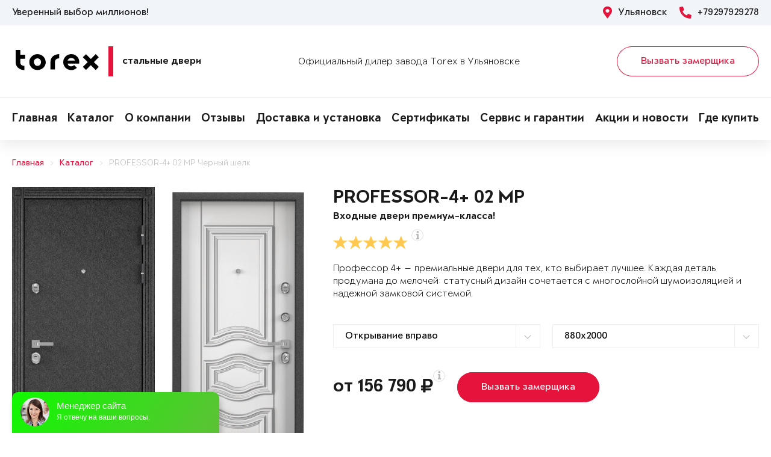

--- FILE ---
content_type: text/html; charset=UTF-8
request_url: https://torex73.ru/products/product-10148/
body_size: 15486
content:
<!DOCTYPE html>
<html>
<head>
	<meta charset="utf-8">
	<meta http-equiv="x-ua-compatible" content="ie=edge">
	<meta http-equiv="Cache-Control" content="no-cache">
		<meta http-equiv="Content-type" content="text/html; charset=utf-8">

	<link rel="preconnect" href="https://cdn.jsdelivr.net/">
	<link rel="preconnect" href="https://script.marquiz.ru/">
	<link rel="preconnect" href="https://www.google-analytics.com/">
	<link rel="preconnect" href="https://mc.yandex.ru/">
	<link rel="preconnect" href="https://www.googletagmanager.com/">

	<link rel="preload" href="/templates/fonts/LitteraPlainLight.woff">
	<link rel="preload" href="/templates/fonts/LitteraPlainRegular.woff">
	<link rel="preload" href="/templates/fonts/LitteraPlainMedium.woff">
	<link rel="preload" href="/templates/fonts/LitteraPlainBold.woff">

	<meta http-equiv="Content-Type" content="text/html; charset=UTF-8" />
<meta name="description" content="Металлическая дверь Torex PROFESSOR-4+ 02 MP Черный шелк —, Белый (арт. КТ Белый) 5D5 в Ульяновске &#128682; от 156790 руб. " />
<meta property="og:title" content="PROFESSOR-4+ 02 MP">
<meta property="og:description" content="Металлическая дверь Torex PROFESSOR-4+ 02 MP Черный шелк —, Белый (арт. КТ Белый) 5D5 в Ульяновске &amp;#128682; от 156790 руб. ">
<meta property="og:image" content="https://torex73.ru/upload/iblock/767/professor-4-9263ba8639e13c4984e8d2d1a2d0a977.png">
<meta property="og:type" content="website">
<meta property="og:url" content="https://torex73.ru/products/product-10148/">



<script type="text/javascript">var _ba = _ba || []; _ba.push(["aid", "01ffcd2c55ac9c957fe2efabf0505379"]); _ba.push(["host", "torex73.ru"]); (function() {var ba = document.createElement("script"); ba.type = "text/javascript"; ba.async = true;ba.src = (document.location.protocol == "https:" ? "https://" : "http://") + "bitrix.info/ba.js";var s = document.getElementsByTagName("script")[0];s.parentNode.insertBefore(ba, s);})();</script>


    <title>Стальная дверь PROFESSOR-4+ 02 MP Черный шелк —, Белый (арт. КТ Белый) 5D5 Купить в Ульяновске</title>
	<link rel="canonical" href="https://torex73.ru/products/product-10148/" />

	<meta name="viewport" content="width=360, initial-scale=1">
	<meta name="theme-color" content="#1a1a1a">
	<script src="https://cdnjs.cloudflare.com/ajax/libs/jquery/3.3.1/jquery.min.js" crossorigin="anonymous"></script>
	<script src="https://cdnjs.cloudflare.com/ajax/libs/picturefill/3.0.3/picturefill.min.js" crossorigin="anonymous"></script>
	<script src="/templates/site/js/jquery.maskedinput.min.js" crossorigin="anonymous"></script>
	<script src="/templates/site/js/junzer.js" crossorigin="anonymous"></script>
	<link rel="stylesheet" type="text/css" href="/templates/site/css/style.css">
		<link rel="shortcut icon" type="image/x-icon" href="https://torex73.ru/favicon.png" />
    <link rel="icon" type="image/png" href="https://torex73.ru/favicon.png"> 
    <link href="/templates/pro.min.css" rel="stylesheet">
	<script src="https://www.google.com/recaptcha/api.js" async defer></script>
</head>
<body>
	<!-- Google Tag Manager -->
<noscript><iframe src='//www.googletagmanager.com/ns.html?id=GTM-MCPHHM'
height='0' width='0' style='display:none;visibility:hidden'></iframe></noscript>
<script>(function(w,d,s,l,i){w[l]=w[l]||[];w[l].push({'gtm.start':
new Date().getTime(),event:'gtm.js'});var f=d.getElementsByTagName(s)[0],
j=d.createElement(s),dl=l!='dataLayer'?'&l='+l:'';j.async=true;j.src=
'//www.googletagmanager.com/gtm.js?id='+i+dl;f.parentNode.insertBefore(j,f);
})(window,document,'script','dataLayer','GTM-MCPHHM');</script>
<!-- End Google Tag Manager -->	<header class="page-header !open">
				<div class="aside">
			<div class="container">
				<p>Уверенный выбор миллионов!</p>
				<div>
					<span><i class="fas fa-map-marker-alt"></i> Ульяновск</span>
					<a href="tel:+79297929278"><i class="fas fa-phone-alt"></i> +79297929278</a>
				</div>
			</div>
		</div>
		<div class="main container">
			<span class="menu" data-open=".page-header">
				<i class="fal fa-bars"></i>
				<i class="fal fa-times"></i>
			</span>
			<a class="logo" href="/">
				<b>Стальные двери</b>
			</a>
			<div class="dealers">Официальный дилер завода Torex в Ульяновске</div>
			<div class="panel">
				<span class="cp-btn-2 big" data-open=".modal#zakaz">Вызвать замерщика</span>
				<a href="tel:+79297929278" class="phone"><i class="fas fa-phone-alt"></i></a>
			</div>					
		</div>
		<div class="navigation">
			<nav class="container">
				<ul>
					<li><a href="/">Главная</a></li><li><a href="/products/">Каталог</a></li><li><a href="/o-nas/">О компании</a></li><li><a href="/o-nas/otzyvy/">Отзывы</a></li><li><a href="/garantii/delivery/">Доставка и установка</a></li><li><a href="/o-nas/sert/">Сертификаты</a></li><li><a href="/service-and-warranty/">Сервис и гарантии</a></li><li><a href="/novosti/">Акции и новости</a></li><li><a href="/kontakty/">Где купить</a></li>				</ul>
			</nav>
		</div>
	</header><div class="cp-crumbs"><ul><li><a  href="https://torex73.ru/">Главная</a></li><li><a  href="https://torex73.ru/products/">Каталог</a></li><li><a  href="https://torex73.ru/products/product-10148/">PROFESSOR-4+ 02 MP Черный шелк</a></li></ul></div>
    <link rel="stylesheet" type="text/css" href="/templates/site/css/page/catalog.css">
    <script src="/templates/site/js/page/catalog-element.js" crossorigin="anonymous"></script>


    <main itemscope itemtype="http://schema.org/Product" data-analytics-container="product">
    	<meta itemprop="brand" content="Torex">
        <meta itemprop="category" content="Профессор 4+">
        <meta itemprop="name" content="PROFESSOR-4+ 02 MP">
        <meta itemprop="model" content="PROFESSOR-4+ 02 MP">
        <meta itemprop="image" content="https://torex73.ru/upload/iblock/767/professor-4-9263ba8639e13c4984e8d2d1a2d0a977.png">
        <meta itemprop="description" content="Верхний замок: Border 3B8-6 ПБ5ТЗШ, 4-го класса взломостойкости.; Нижний замок: Crit 3Bk-7PM-006, 4-го класса взломостойкости и секретности.; А так же: Противосъемные ригеля, девиатор, три контура уплотнения, один из которых уникальный уплотнитель Q-lon, металлический эксцентрик, глазок c широким углом обзора, хромированная замковая и ответная планки, накладной порог из нержавеющей стали.">    	<div class="container">
			<section class="page-catalog-element-block-1"  
				data-analytics-item="product"
                data-analytics-item-name="PROFESSOR-4+ 02 MP"
                data-analytics-item-id="10148"
                data-analytics-item-price="156790">
				<div class="row">
					<div class="col-lg-5">
						<div class="row">
							<div class="col-6">
								<div class="page-catalog-element !mirror">
									<div>
										<img src="https://torex73.ru/upload/iblock/fb6/professor-4-41340d8c04d0a032afb9e4b7c350045f.png" alt="PROFESSOR-4+ 02 MP, Порошково-полимерное покрытие, —, Черный шелк в Ульяновске" itemprop="contentUrl">
										<meta itemprop="name" content="PROFESSOR-4+ 02 MP, Порошково-полимерное покрытие, —, Черный шелк в Ульяновске">
                            			<meta itemprop="description" content="PROFESSOR-4+ 02 MP, Порошково-полимерное покрытие, —, Черный шелк в Ульяновске">
									</div>	
									<p>Рисунок: —</p>
								</div>
								<div class="page-catalog-filter-2">
									<div>Внешняя отделка</div>
									<div data-open=".page-catalog-filter-3" style="background-image: url(https://torex73.ru/upload/iblock/5e0/8512b401bc01b096cfa3766705bc2c80.jpg);">
										<span><i class="fal fa-angle-right"></i></span>
									</div>
									<span>Цвет: Черный шелк</span>
								</div>
							</div>
							<div class="col-6">
								<div class="page-catalog-element !mirror">
									<div>
										<img src="https://torex73.ru/upload/iblock/767/professor-4-9263ba8639e13c4984e8d2d1a2d0a977.png" alt="PROFESSOR-4+ 02 MP, Панель MDF с покрытием Cortorex, 5D5, Белый (арт. КТ Белый) в Ульяновске" itemprop="contentUrl">
										<meta itemprop="name" content="PROFESSOR-4+ 02 MP, Панель MDF с покрытием Cortorex, 5D5, Белый (арт. КТ Белый) в Ульяновске">
			                            <meta itemprop="description" content="PROFESSOR-4+ 02 MP, Панель MDF с покрытием Cortorex, 5D5, Белый (арт. КТ Белый) в Ульяновске">
									</div>	
									<p>Рисунок: 5D5</p>
								</div>
								<div class="page-catalog-filter-2">
									<div>Внутренняя отделка</div>
									<div data-open=".page-catalog-filter-3" style="background-image: url(https://torex73.ru/upload/iblock/0c4/2fc8dd7eda750438b04c7708ced92ced.jpg);">
										<span><i class="fal fa-angle-right"></i></span>
									</div>
									<span>Цвет: Белый (арт. КТ Белый)</span>
								</div>
							</div>
						</div>
                        <div class="promo">
                            
                        </div>
					</div>
					<div class="col-lg-7">
						<h1>PROFESSOR-4+ 02 MP</h1>
						<p class="subtitle">Входные двери премиум-класса!</p>
												<div class="page-catalog-rating" data-rating="5" itemprop="aggregateRating" itemscope itemtype="http://schema.org/AggregateRating">
							<div class="cp-star-1"></div>
							<div class="cp-star-1"></div>
							<div class="cp-star-1"></div>
							<div class="cp-star-1"></div>
							<div class="cp-star-1"></div>
							<div class="cp-info-1 bottom">
								<span><i class="fas fa-info"></i></span>
								<div>4,7 - средняя оценка моделей серии на основе отзывов покупателей</div>
							</div>
							<meta itemprop="ratingValue" content="4.7">
                            <meta itemprop="ratingCount" content="3">
                            <meta itemprop="worstRating" content="0">
                            <meta itemprop="bestRating" content="5">
						</div>
						<p class="description">Профессор 4+ — премиальные двери для тех, кто выбирает лучшее. Каждая деталь продумана до мелочей: статусный дизайн сочетается с многослойной шумоизоляцией и надежной замковой системой.
</p>
						<div class="page-catalog-params">
							<div class="row">
								<div class="col-lg-6">
									<select name="hinge">
	                                    <option value="R">Открывание вправо</option>
	                                    <option value="L">Открывание влево</option>
	                                </select>
								</div>
                                <div class="col-lg-6"><select name="size"><option value="880x2000">880x2000</option><option value="880x2030">880x2030</option><option value="880x2050">880x2050</option><option value="880x2070">880x2070</option><option value="880x2100">880x2100</option><option value="880x2150">880x2150</option><option value="880x2200">880x2200</option><option value="900x2000">900x2000</option><option value="900x2030">900x2030</option><option value="900x2050">900x2050</option><option value="900x2070">900x2070</option><option value="900x2100">900x2100</option><option value="900x2150">900x2150</option><option value="900x2200">900x2200</option><option value="950x2000">950x2000</option><option value="950x2030">950x2030</option><option value="950x2050">950x2050</option><option value="950x2070">950x2070</option><option value="950x2100">950x2100</option><option value="950x2150">950x2150</option><option value="950x2200">950x2200</option><option value="1000x2000">1000x2000</option><option value="1000x2030">1000x2030</option><option value="1000x2050">1000x2050</option><option value="1000x2070">1000x2070</option><option value="1000x2100">1000x2100</option><option value="1000x2150">1000x2150</option><option value="1000x2200">1000x2200</option></select></div>                   
							</div>
						</div>

						<div class="page-catalog-filter-3 !open">
							<span data-exit=".page-catalog-filter-3"><i class="fal fa-times"></i></span>
							<div>
								<div>Выбор отделки</div>
								<div>
									<div>
										<div>Внешняя отделка</div>
										<div>
                                            <div>Рисунок: <b>—</b></div>
                                            <div>Цвет: <b>Черный шелк</b></div>
                                        </div>
										<div>
                                            <div><span class="disabled" data-configuratorproduct="10135"><img src="https://torex73.ru/upload/iblock/94d/professor-4-05f1a3327eb32ac78a996a0fb0c89fe4.png" alt="Колоре гриджио в Ульяновске"></span></div><div><span class="disabled" data-configuratorproduct="10130"><img src="https://torex73.ru/upload/iblock/78a/professor-4-f9fdd5dc2a71ea839ff9d0fb55cd17c3.png" alt="ПВХ Оскуро в Ульяновске"></span></div><div><span class="disabled" data-configuratorproduct="10326"><img src="https://torex73.ru/upload/iblock/f9d/professor-4-41a61e243b02ef8736e6648be945c7a8.png" alt="Белый (арт. КТ Белый) в Ульяновске"></span></div><div><span class="disabled" data-configuratorproduct="10318"><img src="https://torex73.ru/upload/iblock/bcb/professor-4-99e739fe7f4aa181aa68e236e14702f2.png" alt="ПВХ Оскуро в Ульяновске"></span></div><div><span class="disabled" data-configuratorproduct="10327"><img src="https://torex73.ru/upload/iblock/606/professor-4-91f936c0ffacda193366bed4b5e9e583.png" alt="Белый (арт. КТ Белый) в Ульяновске"></span></div><div><span class="active" data-configuratorproduct="10139"><img src="https://torex73.ru/upload/iblock/30b/professor-4-bea60cde1193ebc40c43389c0c55b6e7.png" alt="Черный шелк в Ульяновске"></span></div><div><span class="disabled" data-configuratorproduct="10142"><img src="https://torex73.ru/upload/iblock/6fb/professor-4-ec88966836112651f01334b38c19d551.png" alt="ПВХ Оскуро в Ульяновске"></span></div><div><span class="disabled" data-configuratorproduct="10149"><img src="https://torex73.ru/upload/iblock/4a1/professor-4-bf20f34a130a394dfafb62a58dcf8cca.png" alt="ПВХ Оскуро в Ульяновске"></span></div><div><span class="" data-configuratorproduct="10152"><img src="https://torex73.ru/upload/iblock/e1c/professor-4-5b1d976c75bba10f0e580faeb6c63109.png" alt="ПВХ Дуб угольный в Ульяновске"></span></div><div><span class="disabled" data-configuratorproduct="13276"><img src="https://torex73.ru/upload/iblock/bbf/professor-4-807abfa95b5d518018863526757a9049.png" alt="ПВХ Дуб угольный в Ульяновске"></span></div><div><span class="disabled" data-configuratorproduct="13278"><img src="https://torex73.ru/upload/iblock/06c/professor-4-3c1bc8cae5c77a7daa797d95962a139e.png" alt="ПВХ Холст вулканический в Ульяновске"></span></div><div><span class="disabled" data-configuratorproduct="23565"><img src="https://torex73.ru/upload/iblock/a0e/professor-4-5b6c1bf2b2e7d9f5ed5ea73f06633922.png" alt="Лиственница белая (арт. ПВХ Лиственница белая) в Ульяновске"></span></div><div><span class="disabled" data-configuratorproduct="23566"><img src="https://torex73.ru/upload/iblock/63a/professor-4-78feede999186e8b4ff32dc67e608571.png" alt="Белый (арт. КТ Белый) в Ульяновске"></span></div><div><span class="disabled" data-configuratorproduct="23567"><img src="https://torex73.ru/upload/iblock/fc7/professor-4-4e505a863ca057789992b054197832ee.png" alt="ПВХ Дуб угольный в Ульяновске"></span></div><div><span class="disabled" data-configuratorproduct="23570"><img src="https://torex73.ru/upload/iblock/641/professor-4-d67445dbd94448c514afe5d4423e8992.png" alt="ПВХ Оскуро в Ульяновске"></span></div><div><span class="disabled" data-configuratorproduct="42909"><img src="https://torex73.ru/upload/iblock/604/professor-4-4097c75f43bfa9b91f297ab417bc702d.png" alt="ПВХ Оскуро в Ульяновске"></span></div><div><span class="disabled" data-configuratorproduct="42913"><img src="https://torex73.ru/upload/iblock/3e1/professor-4-e77d65e2cda675b6c8aceca316e6a913.png" alt="ПВХ Оскуро в Ульяновске"></span></div><div><span class="disabled" data-configuratorproduct="49311"><img src="https://torex73.ru/upload/iblock/b27/professor-4-5a6574ceccc22ae86900e6dd7f30ff0a.png" alt="Белый (арт. КТ Белый) в Ульяновске"></span></div><div><span class="disabled" data-configuratorproduct="221755"><img src="https://torex73.ru/upload/iblock/9b4/professor-4-b4b6d0a8744eacc88b17a353a9fb633e.png" alt="ПВХ Оскуро в Ульяновске"></span></div><div><span class="disabled" data-configuratorproduct="221756"><img src="https://torex73.ru/upload/iblock/a4a/professor-4-51a23d66d981dcf1893b265bd6127242.png" alt="Белый (арт. КТ Белый) в Ульяновске"></span></div><div><span class="disabled" data-configuratorproduct="221758"><img src="https://torex73.ru/upload/iblock/4ba/professor-4-84d90d9ed8d9e09be3d49ee5491853bf.png" alt="ПВХ Оскуро в Ульяновске"></span></div>                              
                                        </div>
									</div>
									<div>
										<div>Внутренняя отделка</div>
										<div>
                                            <div>Рисунок: <b>5D5</b></div>
                                            <div>Цвет: <b>Белый (арт. КТ Белый)</b></div>
                                        </div>
										<div>
                                            <div><span class="disabled" data-configuratorproduct="10135"><img src="https://torex73.ru/upload/iblock/db4/professor-4-8dd49bc9bec61461476ae617bd4a64de.png" alt="Белый (арт. КТ Белый) в Ульяновске"></span></div><div><span class="disabled" data-configuratorproduct="10130"><img src="https://torex73.ru/upload/iblock/969/professor-4-520f2c5e185b71703f03574002315ec5.png" alt="ПВХ Оскуро в Ульяновске"></span></div><div><span class="disabled" data-configuratorproduct="10326"><img src="https://torex73.ru/upload/iblock/513/professor-4-8d83decca21c0e130221b3e402250900.png" alt="ПВХ Оскуро в Ульяновске"></span></div><div><span class="disabled" data-configuratorproduct="10318"><img src="https://torex73.ru/upload/iblock/1cb/professor-4-bc371d369291f04d1545a6a5b4b16331.png" alt="ПВХ Оскуро в Ульяновске"></span></div><div><span class="disabled" data-configuratorproduct="10327"><img src="https://torex73.ru/upload/iblock/7ca/professor-4-fef487e2f266dd8548f79d46da2a6da5.png" alt="ПВХ Оскуро в Ульяновске"></span></div><div><span class="" data-configuratorproduct="10139"><img src="https://torex73.ru/upload/iblock/2ed/professor-4-8f5a5bba026704e48705fc775fb171c1.png" alt="Белый (арт. КТ Белый) в Ульяновске"></span></div><div><span class="active" data-configuratorproduct="10148"><img src="https://torex73.ru/upload/iblock/767/professor-4-9263ba8639e13c4984e8d2d1a2d0a977.png" alt="Белый (арт. КТ Белый) в Ульяновске"></span></div><div><span class="disabled" data-configuratorproduct="10149"><img src="https://torex73.ru/upload/iblock/4a4/professor-4-7856fbc40b4a23f0a4e484f4b0cb83e7.png" alt="ПВХ Оскуро в Ульяновске"></span></div><div><span class="" data-configuratorproduct="10157"><img src="https://torex73.ru/upload/iblock/24e/professor-4-de82461f1e21e98ff380829ad776af32.png" alt="Лиственница белая (арт. ПВХ Лиственница белая) в Ульяновске"></span></div><div><span class="disabled" data-configuratorproduct="13276"><img src="https://torex73.ru/upload/iblock/23f/professor-4-d1cb4b3495e7836e0c98d04696319e90.png" alt="ПВХ Дуб угольный в Ульяновске"></span></div><div><span class="disabled" data-configuratorproduct="13278"><img src="https://torex73.ru/upload/iblock/4d9/professor-4-c46ac2be293ae2cd3ea1cb0804a3206d.png" alt="ПВХ Холст вулканический в Ульяновске"></span></div><div><span class="disabled" data-configuratorproduct="23565"><img src="https://torex73.ru/upload/iblock/1b0/professor-4-2fa5e5f5aa1573cc8f36070132b54c4e.png" alt="Лиственница белая (арт. ПВХ Лиственница белая) в Ульяновске"></span></div><div><span class="disabled" data-configuratorproduct="23566"><img src="https://torex73.ru/upload/iblock/998/professor-4-231193db94f62aff5fbd68fb547d46d7.png" alt="Белый (арт. КТ Белый) в Ульяновске"></span></div><div><span class="disabled" data-configuratorproduct="23567"><img src="https://torex73.ru/upload/iblock/ebc/professor-4-96eac331b57fe6faa8024b8a85c14955.png" alt="ПВХ Дуб угольный в Ульяновске"></span></div><div><span class="disabled" data-configuratorproduct="23568"><img src="https://torex73.ru/upload/iblock/e4f/professor-4-35cb16131ff10f15e2c632f4be950f0a.png" alt="Белый (арт. КТ Белый) в Ульяновске"></span></div><div><span class="disabled" data-configuratorproduct="23570"><img src="https://torex73.ru/upload/iblock/9a0/professor-4-8cba763bda493926c57bab97364fceba.png" alt="ПВХ Оскуро в Ульяновске"></span></div><div><span class="disabled" data-configuratorproduct="42909"><img src="https://torex73.ru/upload/iblock/4f4/professor-4-3ae8d44ecf403fec19f37f910f6e913e.png" alt="ПВХ Оскуро в Ульяновске"></span></div><div><span class="disabled" data-configuratorproduct="42911"><img src="https://torex73.ru/upload/iblock/bea/professor-4-93305f66501390499b1ff84393e72cea.png" alt="Лиственница белая (арт. ПВХ Лиственница белая) в Ульяновске"></span></div><div><span class="disabled" data-configuratorproduct="42913"><img src="https://torex73.ru/upload/iblock/76c/professor-4-01e4b2e4e990a003a2aedaa54fc0bfe6.png" alt="ПВХ Оскуро в Ульяновске"></span></div><div><span class="disabled" data-configuratorproduct="49310"><img src="https://torex73.ru/upload/iblock/b6b/professor-4-5921cc9bd11fa38ac9419a195618dcf3.png" alt="Лиственница белая (арт. ПВХ Лиственница белая) в Ульяновске"></span></div><div><span class="disabled" data-configuratorproduct="49311"><img src="https://torex73.ru/upload/iblock/094/professor-4-59f37a5e0724076c698763495572e434.png" alt="Белый (арт. КТ Белый) в Ульяновске"></span></div><div><span class="disabled" data-configuratorproduct="221756"><img src="https://torex73.ru/upload/iblock/153/professor-4-858842045162e88c19c075fcc6c8c3fb.png" alt="Белый (арт. КТ Белый) в Ульяновске"></span></div><div><span class="disabled" data-configuratorproduct="221757"><img src="https://torex73.ru/upload/iblock/640/professor-4-596258a1222ebdac6898d7e53619d566.png" alt="ПВХ Холст вулканический в Ульяновске"></span></div><div><span class="disabled" data-configuratorproduct="221758"><img src="https://torex73.ru/upload/iblock/3cc/professor-4-e0afc5870da8e8873637f94444fed16c.png" alt="ПВХ Оскуро в Ульяновске"></span></div>                            
                                        </div>
									</div>
								</div>
							</div>
						</div>

                        <div class="modal !open" id="viewsConstructor">
                            <div class="mod-xl-12">
                                <span data-exit=".modal#viewsConstructor"><i class="fal fa-times"></i></span>
                                <div>
                                    <div class="tab-container product-tab-container" data-tab-container="preview">
                                        <div class="product-preview-right">
                                            <ul class="product-preview-tabs" data-product-preview-tabs="true">
                                                <li>
                                                    <a href="#doors" class="active" title="Двери">Двери</a>
                                                </li>
                                                <li>
                                                    <a href="#interiors" title="Интерьеры">Интерьеры</a>
                                                </li>
                                            </ul>
                                            <div class="product-preview-tab-content" data-preview-tab="doors" style="display: block;">
                                                <div class="product-preview-selector">
                                                    Показывать
                                                    <a href="#" class="active" data-switch-product-preview="outer" title="наружные">наружные</a>
                                                    и
                                                    <a href="#" data-switch-product-preview="inner" title="внутренние">внутренние</a>
                                                </div>
                                                <div class="product-related-preview" data-product-related-preview="outer" style="display: block;">
                                                    <div class="hide-s" data-constructor-selector="big">
                                                        <div class="product-preview-subheader hide-s">
                                                            Наружные
                                                        </div>
                                                        <div class="product-preview-items clear-spaces">
                                                            <a href="https://torex73.ru/upload/iblock/94d/professor-4-05f1a3327eb32ac78a996a0fb0c89fe4.png" class="door" title="PROFESSOR-4+ 02 MP"><img src="https://torex73.ru/upload/iblock/94d/professor-4-05f1a3327eb32ac78a996a0fb0c89fe4.png" alt="PROFESSOR-4+ 02 MP"></a><a href="https://torex73.ru/upload/iblock/78a/professor-4-f9fdd5dc2a71ea839ff9d0fb55cd17c3.png" class="door" title="PROFESSOR-4+ 02 PP"><img src="https://torex73.ru/upload/iblock/78a/professor-4-f9fdd5dc2a71ea839ff9d0fb55cd17c3.png" alt="PROFESSOR-4+ 02 PP"></a><a href="https://torex73.ru/upload/iblock/f9d/professor-4-41a61e243b02ef8736e6648be945c7a8.png" class="door" title="PROFESSOR-4+ 02 PP"><img src="https://torex73.ru/upload/iblock/f9d/professor-4-41a61e243b02ef8736e6648be945c7a8.png" alt="PROFESSOR-4+ 02 PP"></a><a href="https://torex73.ru/upload/iblock/bcb/professor-4-99e739fe7f4aa181aa68e236e14702f2.png" class="door" title="PROFESSOR-4+ 02 PP"><img src="https://torex73.ru/upload/iblock/bcb/professor-4-99e739fe7f4aa181aa68e236e14702f2.png" alt="PROFESSOR-4+ 02 PP"></a><a href="https://torex73.ru/upload/iblock/606/professor-4-91f936c0ffacda193366bed4b5e9e583.png" class="door" title="PROFESSOR-4+ 02 PP"><img src="https://torex73.ru/upload/iblock/606/professor-4-91f936c0ffacda193366bed4b5e9e583.png" alt="PROFESSOR-4+ 02 PP"></a><a href="https://torex73.ru/upload/iblock/30b/professor-4-bea60cde1193ebc40c43389c0c55b6e7.png" class="door active" title="PROFESSOR-4+ 02 MP"><img src="https://torex73.ru/upload/iblock/30b/professor-4-bea60cde1193ebc40c43389c0c55b6e7.png" alt="PROFESSOR-4+ 02 MP"></a><a href="https://torex73.ru/upload/iblock/6fb/professor-4-ec88966836112651f01334b38c19d551.png" class="door" title="PROFESSOR-4+ 02 PP"><img src="https://torex73.ru/upload/iblock/6fb/professor-4-ec88966836112651f01334b38c19d551.png" alt="PROFESSOR-4+ 02 PP"></a><a href="https://torex73.ru/upload/iblock/4a1/professor-4-bf20f34a130a394dfafb62a58dcf8cca.png" class="door" title="PROFESSOR-4+ 02 PP"><img src="https://torex73.ru/upload/iblock/4a1/professor-4-bf20f34a130a394dfafb62a58dcf8cca.png" alt="PROFESSOR-4+ 02 PP"></a><a href="https://torex73.ru/upload/iblock/e1c/professor-4-5b1d976c75bba10f0e580faeb6c63109.png" class="door" title="PROFESSOR-4+ 02 PP"><img src="https://torex73.ru/upload/iblock/e1c/professor-4-5b1d976c75bba10f0e580faeb6c63109.png" alt="PROFESSOR-4+ 02 PP"></a><a href="https://torex73.ru/upload/iblock/bbf/professor-4-807abfa95b5d518018863526757a9049.png" class="door" title="PROFESSOR-4+ 02 PP"><img src="https://torex73.ru/upload/iblock/bbf/professor-4-807abfa95b5d518018863526757a9049.png" alt="PROFESSOR-4+ 02 PP"></a><a href="https://torex73.ru/upload/iblock/06c/professor-4-3c1bc8cae5c77a7daa797d95962a139e.png" class="door" title="PROFESSOR-4+ 02 PP"><img src="https://torex73.ru/upload/iblock/06c/professor-4-3c1bc8cae5c77a7daa797d95962a139e.png" alt="PROFESSOR-4+ 02 PP"></a><a href="https://torex73.ru/upload/iblock/a0e/professor-4-5b6c1bf2b2e7d9f5ed5ea73f06633922.png" class="door" title="PROFESSOR-4+ 02 PP"><img src="https://torex73.ru/upload/iblock/a0e/professor-4-5b6c1bf2b2e7d9f5ed5ea73f06633922.png" alt="PROFESSOR-4+ 02 PP"></a><a href="https://torex73.ru/upload/iblock/63a/professor-4-78feede999186e8b4ff32dc67e608571.png" class="door" title="PROFESSOR-4+ 02 PP"><img src="https://torex73.ru/upload/iblock/63a/professor-4-78feede999186e8b4ff32dc67e608571.png" alt="PROFESSOR-4+ 02 PP"></a><a href="https://torex73.ru/upload/iblock/fc7/professor-4-4e505a863ca057789992b054197832ee.png" class="door" title="PROFESSOR-4+ 02 PP"><img src="https://torex73.ru/upload/iblock/fc7/professor-4-4e505a863ca057789992b054197832ee.png" alt="PROFESSOR-4+ 02 PP"></a><a href="https://torex73.ru/upload/iblock/641/professor-4-d67445dbd94448c514afe5d4423e8992.png" class="door" title="PROFESSOR-4+ 02 PP"><img src="https://torex73.ru/upload/iblock/641/professor-4-d67445dbd94448c514afe5d4423e8992.png" alt="PROFESSOR-4+ 02 PP"></a><a href="https://torex73.ru/upload/iblock/604/professor-4-4097c75f43bfa9b91f297ab417bc702d.png" class="door" title="PROFESSOR-4+ 02 PP"><img src="https://torex73.ru/upload/iblock/604/professor-4-4097c75f43bfa9b91f297ab417bc702d.png" alt="PROFESSOR-4+ 02 PP"></a><a href="https://torex73.ru/upload/iblock/3e1/professor-4-e77d65e2cda675b6c8aceca316e6a913.png" class="door" title="PROFESSOR-4+ 02 PP"><img src="https://torex73.ru/upload/iblock/3e1/professor-4-e77d65e2cda675b6c8aceca316e6a913.png" alt="PROFESSOR-4+ 02 PP"></a><a href="https://torex73.ru/upload/iblock/b27/professor-4-5a6574ceccc22ae86900e6dd7f30ff0a.png" class="door" title="PROFESSOR-4+ 02 PP"><img src="https://torex73.ru/upload/iblock/b27/professor-4-5a6574ceccc22ae86900e6dd7f30ff0a.png" alt="PROFESSOR-4+ 02 PP"></a><a href="https://torex73.ru/upload/iblock/9b4/professor-4-b4b6d0a8744eacc88b17a353a9fb633e.png" class="door" title="PROFESSOR-4+ 02 PP"><img src="https://torex73.ru/upload/iblock/9b4/professor-4-b4b6d0a8744eacc88b17a353a9fb633e.png" alt="PROFESSOR-4+ 02 PP"></a><a href="https://torex73.ru/upload/iblock/a4a/professor-4-51a23d66d981dcf1893b265bd6127242.png" class="door" title="PROFESSOR-4+ 02 PP"><img src="https://torex73.ru/upload/iblock/a4a/professor-4-51a23d66d981dcf1893b265bd6127242.png" alt="PROFESSOR-4+ 02 PP"></a><a href="https://torex73.ru/upload/iblock/4ba/professor-4-84d90d9ed8d9e09be3d49ee5491853bf.png" class="door" title="PROFESSOR-4+ 02 PP"><img src="https://torex73.ru/upload/iblock/4ba/professor-4-84d90d9ed8d9e09be3d49ee5491853bf.png" alt="PROFESSOR-4+ 02 PP"></a>  
                                                        </div>
                                                    </div>
                                                </div>
                                                <div class="product-related-preview" data-product-related-preview="inner">
                                                    <div class="hide-s" data-constructor-selector="big">
                                                        <div class="product-preview-subheader">
                                                            Внутренние
                                                        </div>
                                                        <div class="product-preview-items clear-spaces">
                                                            <a href="https://torex73.ru/upload/iblock/db4/professor-4-8dd49bc9bec61461476ae617bd4a64de.png" class="door" title="PROFESSOR-4+ 02 MP"><img src="https://torex73.ru/upload/iblock/db4/professor-4-8dd49bc9bec61461476ae617bd4a64de.png" alt="PROFESSOR-4+ 02 MP"></a><a href="https://torex73.ru/upload/iblock/969/professor-4-520f2c5e185b71703f03574002315ec5.png" class="door" title="PROFESSOR-4+ 02 PP"><img src="https://torex73.ru/upload/iblock/969/professor-4-520f2c5e185b71703f03574002315ec5.png" alt="PROFESSOR-4+ 02 PP"></a><a href="https://torex73.ru/upload/iblock/513/professor-4-8d83decca21c0e130221b3e402250900.png" class="door" title="PROFESSOR-4+ 02 PP"><img src="https://torex73.ru/upload/iblock/513/professor-4-8d83decca21c0e130221b3e402250900.png" alt="PROFESSOR-4+ 02 PP"></a><a href="https://torex73.ru/upload/iblock/1cb/professor-4-bc371d369291f04d1545a6a5b4b16331.png" class="door" title="PROFESSOR-4+ 02 PP"><img src="https://torex73.ru/upload/iblock/1cb/professor-4-bc371d369291f04d1545a6a5b4b16331.png" alt="PROFESSOR-4+ 02 PP"></a><a href="https://torex73.ru/upload/iblock/7ca/professor-4-fef487e2f266dd8548f79d46da2a6da5.png" class="door" title="PROFESSOR-4+ 02 PP"><img src="https://torex73.ru/upload/iblock/7ca/professor-4-fef487e2f266dd8548f79d46da2a6da5.png" alt="PROFESSOR-4+ 02 PP"></a><a href="https://torex73.ru/upload/iblock/2ed/professor-4-8f5a5bba026704e48705fc775fb171c1.png" class="door" title="PROFESSOR-4+ 02 MP"><img src="https://torex73.ru/upload/iblock/2ed/professor-4-8f5a5bba026704e48705fc775fb171c1.png" alt="PROFESSOR-4+ 02 MP"></a><a href="https://torex73.ru/upload/iblock/767/professor-4-9263ba8639e13c4984e8d2d1a2d0a977.png" class="door active" title="PROFESSOR-4+ 02 MP"><img src="https://torex73.ru/upload/iblock/767/professor-4-9263ba8639e13c4984e8d2d1a2d0a977.png" alt="PROFESSOR-4+ 02 MP"></a><a href="https://torex73.ru/upload/iblock/4a4/professor-4-7856fbc40b4a23f0a4e484f4b0cb83e7.png" class="door" title="PROFESSOR-4+ 02 PP"><img src="https://torex73.ru/upload/iblock/4a4/professor-4-7856fbc40b4a23f0a4e484f4b0cb83e7.png" alt="PROFESSOR-4+ 02 PP"></a><a href="https://torex73.ru/upload/iblock/24e/professor-4-de82461f1e21e98ff380829ad776af32.png" class="door" title="PROFESSOR-4+ 02 MP"><img src="https://torex73.ru/upload/iblock/24e/professor-4-de82461f1e21e98ff380829ad776af32.png" alt="PROFESSOR-4+ 02 MP"></a><a href="https://torex73.ru/upload/iblock/23f/professor-4-d1cb4b3495e7836e0c98d04696319e90.png" class="door" title="PROFESSOR-4+ 02 PP"><img src="https://torex73.ru/upload/iblock/23f/professor-4-d1cb4b3495e7836e0c98d04696319e90.png" alt="PROFESSOR-4+ 02 PP"></a><a href="https://torex73.ru/upload/iblock/4d9/professor-4-c46ac2be293ae2cd3ea1cb0804a3206d.png" class="door" title="PROFESSOR-4+ 02 PP"><img src="https://torex73.ru/upload/iblock/4d9/professor-4-c46ac2be293ae2cd3ea1cb0804a3206d.png" alt="PROFESSOR-4+ 02 PP"></a><a href="https://torex73.ru/upload/iblock/1b0/professor-4-2fa5e5f5aa1573cc8f36070132b54c4e.png" class="door" title="PROFESSOR-4+ 02 PP"><img src="https://torex73.ru/upload/iblock/1b0/professor-4-2fa5e5f5aa1573cc8f36070132b54c4e.png" alt="PROFESSOR-4+ 02 PP"></a><a href="https://torex73.ru/upload/iblock/998/professor-4-231193db94f62aff5fbd68fb547d46d7.png" class="door" title="PROFESSOR-4+ 02 PP"><img src="https://torex73.ru/upload/iblock/998/professor-4-231193db94f62aff5fbd68fb547d46d7.png" alt="PROFESSOR-4+ 02 PP"></a><a href="https://torex73.ru/upload/iblock/ebc/professor-4-96eac331b57fe6faa8024b8a85c14955.png" class="door" title="PROFESSOR-4+ 02 PP"><img src="https://torex73.ru/upload/iblock/ebc/professor-4-96eac331b57fe6faa8024b8a85c14955.png" alt="PROFESSOR-4+ 02 PP"></a><a href="https://torex73.ru/upload/iblock/e4f/professor-4-35cb16131ff10f15e2c632f4be950f0a.png" class="door" title="PROFESSOR-4+ 02 PP"><img src="https://torex73.ru/upload/iblock/e4f/professor-4-35cb16131ff10f15e2c632f4be950f0a.png" alt="PROFESSOR-4+ 02 PP"></a><a href="https://torex73.ru/upload/iblock/9a0/professor-4-8cba763bda493926c57bab97364fceba.png" class="door" title="PROFESSOR-4+ 02 PP"><img src="https://torex73.ru/upload/iblock/9a0/professor-4-8cba763bda493926c57bab97364fceba.png" alt="PROFESSOR-4+ 02 PP"></a><a href="https://torex73.ru/upload/iblock/4f4/professor-4-3ae8d44ecf403fec19f37f910f6e913e.png" class="door" title="PROFESSOR-4+ 02 PP"><img src="https://torex73.ru/upload/iblock/4f4/professor-4-3ae8d44ecf403fec19f37f910f6e913e.png" alt="PROFESSOR-4+ 02 PP"></a><a href="https://torex73.ru/upload/iblock/bea/professor-4-93305f66501390499b1ff84393e72cea.png" class="door" title="PROFESSOR-4+ 02 PP"><img src="https://torex73.ru/upload/iblock/bea/professor-4-93305f66501390499b1ff84393e72cea.png" alt="PROFESSOR-4+ 02 PP"></a><a href="https://torex73.ru/upload/iblock/76c/professor-4-01e4b2e4e990a003a2aedaa54fc0bfe6.png" class="door" title="PROFESSOR-4+ 02 PP"><img src="https://torex73.ru/upload/iblock/76c/professor-4-01e4b2e4e990a003a2aedaa54fc0bfe6.png" alt="PROFESSOR-4+ 02 PP"></a><a href="https://torex73.ru/upload/iblock/b6b/professor-4-5921cc9bd11fa38ac9419a195618dcf3.png" class="door" title="PROFESSOR-4+ 02 MP"><img src="https://torex73.ru/upload/iblock/b6b/professor-4-5921cc9bd11fa38ac9419a195618dcf3.png" alt="PROFESSOR-4+ 02 MP"></a><a href="https://torex73.ru/upload/iblock/094/professor-4-59f37a5e0724076c698763495572e434.png" class="door" title="PROFESSOR-4+ 02 PP"><img src="https://torex73.ru/upload/iblock/094/professor-4-59f37a5e0724076c698763495572e434.png" alt="PROFESSOR-4+ 02 PP"></a><a href="https://torex73.ru/upload/iblock/153/professor-4-858842045162e88c19c075fcc6c8c3fb.png" class="door" title="PROFESSOR-4+ 02 PP"><img src="https://torex73.ru/upload/iblock/153/professor-4-858842045162e88c19c075fcc6c8c3fb.png" alt="PROFESSOR-4+ 02 PP"></a><a href="https://torex73.ru/upload/iblock/640/professor-4-596258a1222ebdac6898d7e53619d566.png" class="door" title="PROFESSOR-4+ 02 PP"><img src="https://torex73.ru/upload/iblock/640/professor-4-596258a1222ebdac6898d7e53619d566.png" alt="PROFESSOR-4+ 02 PP"></a><a href="https://torex73.ru/upload/iblock/3cc/professor-4-e0afc5870da8e8873637f94444fed16c.png" class="door" title="PROFESSOR-4+ 02 PP"><img src="https://torex73.ru/upload/iblock/3cc/professor-4-e0afc5870da8e8873637f94444fed16c.png" alt="PROFESSOR-4+ 02 PP"></a> 
                                                        </div>
                                                    </div>
                                                </div>
                                            </div>
                                            <div class="product-preview-tab-content" data-preview-tab="interiors">
                                                <a href="#" class="button product-preview-load-interior" title="Загрузить свой интерьер" data-upload-interior="product">Загрузить свой интерьер</a>
                                                <div class="hidden-file-wrapper">
                                                    <input type="file" data-upload-interior-field="product">
                                                </div>
                                                <div class="product-preview-selector">
                                                    Показывать
                                                    <a href="#" class="active" data-switch-product-preview="outer" title="наружные">наружные</a>
                                                    и
                                                    <a href="#" data-switch-product-preview="inner" title="внутренние">внутренние</a>
                                                </div>
                                                <div class="product-related-preview" data-product-related-preview="outer" style="display: block;">
                                                    <div class="hide-s" data-constructor-selector="big">
                                                        <div class="product-preview-subheader">
                                                            Наружные
                                                        </div>
                                                        <div class="product-preview-items clear-spaces">
                                                            <a href="/constructor/interiors/outer/big/outer-1.jpg" class="interior active" title="Наружный интерьер" data-interior-id="outer-1">
                                                                <img src="/constructor/interiors/outer/outer-1.jpg" alt="Наружный интерьер">
                                                            </a>
                                                                                                                    </div>
                                                    </div>
                                                </div>
                                                <div class="product-related-preview" data-product-related-preview="inner">
                                                    <div class="hide-s" data-constructor-selector="big">
                                                        <div class="product-preview-subheader">
                                                            Внутренние
                                                        </div>
                                                        <div class="product-preview-items clear-spaces">
                                                                                                                        <a href="/constructor/interiors/inner/big/inner-2.jpg" class="interior active" title="Внутренний интерьер" data-interior-id="inner-2">
                                                                <img src="/constructor/interiors/inner/inner-2.jpg" alt="Внутренний интерьер">
                                                            </a>
                                                            <a href="/constructor/interiors/inner/big/inner-3.jpg" class="interior" title="Внутренний интерьер" data-interior-id="inner-3">
                                                                <img src="/constructor/interiors/inner/inner-3.jpg" alt="Внутренний интерьер">
                                                            </a>
                                                            <a href="/constructor/interiors/inner/big/inner-4.jpg" class="interior" title="Внутренний интерьер" data-interior-id="inner-4">
                                                                <img src="/constructor/interiors/inner/inner-4.jpg" alt="Внутренний интерьер">
                                                            </a>
                                                            <a href="/constructor/interiors/inner/big/inner-5.jpg" class="interior" title="Внутренний интерьер" data-interior-id="inner-5">
                                                                <img src="/constructor/interiors/inner/inner-5.jpg" alt="Внутренний интерьер">
                                                            </a>
                                                                                                                    </div>
                                                    </div>
                                                </div>
                                            </div>
                                        </div>
                                        <div class="product-preview-left">
                                            <div data-product-preview="true" class="product-preview-box"></div>
                                            <div class="share-interior-modal" data-share-modal="product">
                                                <a href="#" class="close-share-modal" data-close-share-modal="product"><i class="fal fa-times"></i></a>
                                                <div class="share-interior-header">Поделитесь с друзьями</div>
                                                <div class="share-interior-buttons">
                                                    <a href="#" class="ok" data-share-interior="ok"></a>
                                                    <a href="#" class="vk" data-share-interior="vk"></a>
                                                </div>
                                                <form method="post" action="/constructor/send_interior_to_emal.php" data-share-interior-form="true" data-validate="share-interior-form" data-ajax-form="true" data-ajax-callback="View.shareInteriorFormSubmit(form);">
                                                    <div class="share-interior-header">или отправьте на e-mail</div>
                                                    <div class="share-interior-row">
                                                        <input type="email" name="email" placeholder="Введите адрес">
                                                    </div>
                                                    <div class="share-interior-submit">
                                                        <button type="button" class="cp-btn-1 button" data-send-interior-form="true">Отправить</button>
                                                    </div>
                                                </form>
                                                <div class="share-interior-result" data-share-interior-result="true">
                                                    <div class="share-interior-header">Интерьер был отправлен на электронную почту</div>
                                                </div>
                                            </div>
                                        </div>
                                        <div class="clearfix"></div>
                                    </div>
                                </div>
                            </div>
                        </div>

						<div class="page-catalog-price" itemprop="offers" itemscope itemtype="http://schema.org/Offer">
							<div>
								<div>от 156 790 <i class="fas fa-ruble-sign"></i></div>
								<div class="cp-info-1 bottom">
									<span><i class="fas fa-info"></i></span>
									<div>Розничные цены в фирменных салонах могут отличаться от цен на сайте. Актуальную информацию уточняйте у менеджеров в фирменных салонах Torex.</div>								</div>
							</div>
							<span class="cp-btn-1 big" data-open=".modal#zakaz">Вызвать замерщика</span>
							<meta itemprop="priceCurrency" content="RUB">
                            <meta itemprop="price" content="156790">
                            <link itemprop="availability" href="http://schema.org/InStock">
						</div>


						<div class="page-catalog-services">
							<ul>	
															</ul>
                                                        <span class="cp-btn-2 !big" data-open=".modal#viewsConstructor" style="margin-top: 20px;">Посмотреть дверь в интерьере</span>
						</div>

						
					</div>
				</div>
			</section>
			<section class="page-catalog-element-block-2">
				<div>
					<ul>
						<li class="active" data-infoproduct="#InfoProduct1">Конструкция</li>
                         <li data-infoproduct="#InfoProduct2">Характеристики</li><li data-infoproduct="#InfoProduct5">Документы</li><li data-infoproduct="#InfoProduct7">Гарантия</li><li data-infoproduct="#InfoProduct8">Возврат товара</li>					</ul>
				</div>
				<div>
					<div class="active" id="InfoProduct1">
						<div class="row margin-vertical">
							<div class="col-lg-3">
								<div class="page-catalog-shema">
									<style>
.series-door-tooltip--pfsr1{top:90%;left:34%;}
.series-door-tooltip--pfsr2{top:52%;left:4%;}
.series-door-tooltip--pfsr3{top:90%;left:57.5%;}
.series-door-tooltip--pfsr4{top:45%;left:3.75%;}
.series-door-tooltip--pfsr4-1{top:96%;left:23.75%;}
.series-door-tooltip--pfsr5{top:44%;left:65%;}
.series-door-tooltip--pfsr6{top:46%;left:31.25%;}
.series-door-tooltip--pfsr7{top:26%;left:40.6%;}
.series-door-tooltip--pfsr8{top:1%;left:35%;}
.series-door-tooltip--pfsr9{top:17.5%;left:38.75%;}
.series-door-tooltip--pfsr10{top:64%;left:36.25%;}
.series-door-tooltip--pfsr11{top:78%;left:13.75%;}
.series-door-tooltip--pfsr11-2{top:17.5%;left:13.75%;}
.series-door-tooltip--pfsr12{top:40%;left:36%;}
.series-door-tooltip--pfsr13{top:53%;left:40%;}
.series-door-tooltip--pfsr14{top:40%;left:16%;}
.series-door-tooltip--pfsr15{top:63%;left:20.6%;}
.series-door-tooltip--pfsr15-1{top:67%;left:4.4%;}
.series-door-tooltip--pfsr15-2{top:89.5%;left:13.75%;}
</style>

<div class="filter-series-tooltip">
  <img class="filter-series-tooltip__img" src="https://torex.ru/upload/pic/series/professor_2017_section_.png" alt="Professor 4" title="Professor 4">
    <!--microdata for image-->
    <div itemscope itemtype="http://schema.org/ImageObject">
        <meta itemprop="contentUrl" content="https://torex.ru/upload/pic/series/professor_2017_section_.png">
        <meta itemprop="name" content="Professor 4">
        <meta itemprop="description" content="Professor 4">
    </div>
    <!--microdata for image-->

            <div class="js-tooltip series-door-tooltip series-door-tooltip--pfsr1"><span class="series-door-tooltip__number">1</span>
              <span class="js-tooltip-text series-door-tooltip__text">Полотно толщиной 85-101 мм.</span>
            </div>
            <div class="js-tooltip series-door-tooltip series-door-tooltip--pfsr2"><span class="series-door-tooltip__number">2</span>
              <span class="js-tooltip-text series-door-tooltip__text">Металлический эксцентрик.</span>
            </div>
            <div class="js-tooltip series-door-tooltip series-door-tooltip--pfsr3"><span class="series-door-tooltip__number">3</span>
              <span class="js-tooltip-text series-door-tooltip__text">Декоративно-защитная панель MDF 16 мм.</span>
            </div>
            <div class="js-tooltip series-door-tooltip series-door-tooltip--pfsr4"><span class="series-door-tooltip__number">4</span>
              <span class="js-tooltip-text series-door-tooltip__text">3 контура уплотнения, в том числе уникальный уплотнитель Q-lon.</span>
            </div>
            <div class="js-tooltip series-door-tooltip series-door-tooltip--pfsr4-1"><span class="series-door-tooltip__number">4</span>
              <span class="js-tooltip-text series-door-tooltip__text">3 контура примыкания.</span>
            </div>
            <div class="js-tooltip series-door-tooltip series-door-tooltip--pfsr5"><span class="series-door-tooltip__number">5</span>
              <span class="js-tooltip-text series-door-tooltip__text">Теплозвукоизолятор войлок, применяемый в автомобилях премиум-класса..</span>
            </div>
            <div class="js-tooltip series-door-tooltip series-door-tooltip--pfsr6"><span class="series-door-tooltip__number">6</span>
              <span class="js-tooltip-text series-door-tooltip__text">Цилиндровый замок 4 (высшего) класса.</span>
            </div>
            <div class="js-tooltip series-door-tooltip series-door-tooltip--pfsr7"><span class="series-door-tooltip__number">7</span>
              <span class="js-tooltip-text series-door-tooltip__text">Сувальдный замок 4 (высшего) класса.</span>
            </div>
            <div class="js-tooltip series-door-tooltip series-door-tooltip--pfsr8"><span class="series-door-tooltip__number">8</span>
              <span class="js-tooltip-text series-door-tooltip__text">Холоднокатаная сталь 2 мм.</span>
            </div>
            <div class="js-tooltip series-door-tooltip series-door-tooltip--pfsr9"><span class="series-door-tooltip__number">9</span>
              <span class="js-tooltip-text series-door-tooltip__text">Теплозвукоизолятор войлок, применяемый в автомобилях премиум-класса.</span>
            </div>
            <div class="js-tooltip series-door-tooltip series-door-tooltip--pfsr10"><span class="series-door-tooltip__number">10</span>
              <span class="js-tooltip-text series-door-tooltip__text">Слой автомобильного вибро- шумо- изолятора STP GB 1,5 мм.</span>
            </div>
            <div class="js-tooltip series-door-tooltip series-door-tooltip--pfsr11"><span class="series-door-tooltip__number">11</span>
              <span class="js-tooltip-text series-door-tooltip__text">Девиаторы (дополнительные точки запирания).</span>
            </div>
 <div class="js-tooltip series-door-tooltip series-door-tooltip--pfsr11-2"><span class="series-door-tooltip__number">11</span>
              <span class="js-tooltip-text series-door-tooltip__text">Девиаторы (дополнительные точки запирания).</span>
            </div>
            <div class="js-tooltip series-door-tooltip series-door-tooltip--pfsr12"><span class="series-door-tooltip__number">12</span>
              <span class="js-tooltip-text series-door-tooltip__text">Взломостойкая вставка "гранитобетон".</span>
            </div>
            <div class="js-tooltip series-door-tooltip series-door-tooltip--pfsr13"><span class="series-door-tooltip__number">13</span>
              <span class="js-tooltip-text series-door-tooltip__text">Броненакладка на ключевину цилиндрового замка.</span>
            </div>
            <div class="js-tooltip series-door-tooltip series-door-tooltip--pfsr14"><span class="series-door-tooltip__number">14</span>
              <span class="js-tooltip-text series-door-tooltip__text">Ночная задвижка.</span>
            </div>
            <div class="js-tooltip series-door-tooltip series-door-tooltip--pfsr15"><span class="series-door-tooltip__number">15</span>
              <span class="js-tooltip-text series-door-tooltip__text">"Хромпакет". Хромированный порог из нержавеющей стали, облицовка контура дверного короба и торца полотна.</span>
            </div>
            <div class="js-tooltip series-door-tooltip series-door-tooltip--pfsr15-1"><span class="series-door-tooltip__number">15</span>
              <span class="js-tooltip-text series-door-tooltip__text">"Хромпакет". Хромированный порог из нержавеющей стали, облицовка контура дверного короба и торца полотна.</span>
            </div>
            <div class="js-tooltip series-door-tooltip series-door-tooltip--pfsr15-2"><span class="series-door-tooltip__number">15</span>
              <span class="js-tooltip-text series-door-tooltip__text">"Хромпакет". Хромированный порог из нержавеющей стали, облицовка контура дверного короба и торца полотна.</span>
            </div>
          

</div></meta></meta></meta></img>								</div>
							</div>
							<div class="col-lg-9">
								<div class="product-series-description">Профессор 4+ — премиальные двери для тех, кто выбирает лучшее. Каждая деталь продумана до мелочей: статусный дизайн сочетается с многослойной шумоизоляцией и надежной замковой системой.
</div><div class="product-series-features"><div class="info-list">
<div class="info-list__row">
  <div class="info-list__img">
    <img src="https://torex.ru/upload/pic/series/professor-4/icon/p4-4.png" alt="Высочайший уровень тепло- и шумоизоляции" title="Высочайший уровень тепло- и шумоизоляции">
        <!--microdata for image-->
        <div itemscope itemtype="http://schema.org/ImageObject">
            <meta itemprop="contentUrl" content="https://torex.ru/upload/pic/series/professor-4/icon/p4-4.png">
            <meta itemprop="name" content="Высочайший уровень тепло- и шумоизоляции">
            <meta itemprop="description" content="Высочайший уровень тепло- и шумоизоляции">
        </div>
        <!--microdata for image-->        
  </div>
  <div class="info-list__text">
		<b>Сквозняки, запахи и шум из подъезда вас не побеспокоят</b><br>
        4 слоя теплоизоляционных материалов и 3 контура примыкания с уплотнителями разного типа обеспечивают высокую тепло- и шумоизоляцию. 
		
  </div>
</div>



<div class="info-list__row">
  <div class="info-list__img">
    <img src="https://torex.ru/upload/pic/series/professor-4/icon/p4-3.png" alt='Замковая система класса "премиум"' title='Замковая система класса "премиум"'>
        <!--microdata for image-->
        <div itemscope itemtype="http://schema.org/ImageObject">
            <meta itemprop="contentUrl" content="https://torex.ru/upload/pic/series/professor-4/icon/p4-3.png">
            <meta itemprop="name" content='Замковая система класса премиум'>
            <meta itemprop="description" content='Замковая система класса премиум'>
        </div>
        <!--microdata for image-->        
  </div>
  <div class="info-list__text">
        <b>Дверь откроется только своим</b><br>
        Два замка 4-го высшего класса взломостойкости, броненакладка, замковый карман со вставкой из гранитобетона и два девиатора защищают от силовых и интеллектуальных методов взлома. 
  </div>
</div>    
    




<div class="info-list__row">
  <div class="info-list__img">
    <img src="https://torex.ru/upload/pic/series/professor-4/icon/p4-5.png" alt="Респектабельный дизайн" title="Респектабельный дизайн">
        <!--microdata for image-->
        <div itemscope itemtype="http://schema.org/ImageObject">
            <meta itemprop="contentUrl" content="https://torex.ru/upload/pic/series/professor-4/icon/p4-5.png">
            <meta itemprop="name" content="Респектабельный дизайн">
            <meta itemprop="description" content="Респектабельный дизайн">
        </div>
        <!--microdata for image-->        
  </div>
  <div class="info-list__text">
        <b>Стиль и респектабельность для вашего интерьера</b><br>
		Премиальный дизайн дверей удовлетворяет эстетические пожелания даже самых взыскательных покупателей.

  </div>
</div>
</div>

</meta></meta></meta></img></meta></meta></meta></img></meta></meta></meta></img></div>							</div>
						</div>
					</div>
                    <div id="InfoProduct2">
                        <div><span class="active">Характеристики двери</span><span>Замковая система</span></div><div><div  class="open"><div class="row"><div class="col-lg-6"><div><div>Серия</div><div>PROFESSOR</div></div><div><div>Модель</div><div>PROFESSOR-4+ 02 MP</div></div><div><div>Количество створок</div><div>Одностворчатая</div></div><div><div>Назначение</div><div>В квартиру</div></div><div><div>Конструкция полотна</div><div>Каркасная</div></div><div><div>Тип внешней отделки</div><div>Порошково-полимерное покрытие</div></div><div><div>Цвет внешней отделки</div><div>Черный шелк</div></div><div><div>Рисунок внешней отделки</div><div>—</div></div><div><div>Тип внутренней отделки</div><div>Панель MDF с покрытием Cortorex</div></div><div><div>Цвет внутренней отделки</div><div>Белый (арт. КТ Белый)</div></div><div><div>Рисунок внутренней отделки</div><div>5D5</div></div><div><div>Сторона открывания</div><div>Правая</div></div><div><div>Ночная задвижка</div><div>Есть</div></div><div><div>Порог из нержавеющей стали</div><div>Есть</div></div><div><div>Цвет фурнитуры</div><div>Хром</div></div><div><div>Глазок</div><div>Есть</div></div><div><div>Противосъемные ригели</div><div>Есть</div></div><div><div>Количество ригелей</div><div>2</div></div><div><div>Вес</div><div>110 кг</div></div><div><div>Толщина полотна</div><div>85 мм</div></div></div><div class="col-lg-6"><div><div>Толщина стали полотна</div><div>1,8 мм</div></div><div><div>Глубина короба</div><div>106 мм</div></div><div><div>Толщина стали короба</div><div>1,4 мм</div></div><div><div>Утепление короба</div><div>Есть</div></div><div><div>Утеплитель короба</div><div>Минеральная плита</div></div><div><div>Терморазрыв в коробе</div><div>Нет</div></div><div><div>Терморазрыв в полотне</div><div>Нет</div></div><div><div>Утепление полотна</div><div>4 слоя тепло-шумоизоляционных материалов</div></div><div><div>Антикоррозийная защита</div><div>Есть</div></div><div><div>Количество петель</div><div>3</div></div><div><div>Тип петель</div><div>Петли на опорных подшипниках</div></div><div><div>Ребра жесткости</div><div>Есть</div></div><div><div>Количество контуров уплотнения</div><div>3</div></div><div><div>Тип уплотнителя</div><div>Резиновый, в том числе уплотнитель Q-lon</div></div><div><div>Регулятор притвора</div><div>Есть</div></div><div><div>Тип регулятора притвора</div><div>Эксцентриковый</div></div><div><div>Упаковка</div><div>Гофрокартон</div></div><div><div>Требования к установке</div><div>Не предназначена для установки на границе улица-дом</div></div><div><div>Цвет наличника</div><div>-</div></div></div></div></div><div><div class="row"><div class="col-lg-6"><div><div>Количество замков</div><div>2</div></div><div><div>Замок основной (нижний)</div><div>Crit ЗВК-7РМ-006</div></div><div><div>Класс защиты основного замка</div><div>4</div></div><div><div>Марка основного замка</div><div>Crit (Россия)</div></div><div><div>Тип основного замка</div><div>Цилиндровый</div></div><div><div>Количество ключей основного замка</div><div>5</div></div><div><div>Броненакладка на ключевину основного замка</div><div>Есть</div></div><div><div>Замок дополнительный (верхний)</div><div>Border 3B8-6 ПБ5ТЗШ</div></div></div><div class="col-lg-6"><div><div>Класс защиты дополнительного замка</div><div>4</div></div><div><div>Марка дополнительного замка</div><div>Border (Россия)</div></div><div><div>Тип дополнительного замка</div><div>Сувальдный</div></div><div><div>Количество ключей дополнительного замка</div><div>5</div></div><div><div>Броненакладка на ключевину дополнительного замка</div><div>Нет</div></div><div><div>Девиаторы</div><div>Есть</div></div><div><div>Количество девиаторов</div><div>2</div></div></div></div></div></div>                    </div>
                    <div id="InfoProduct3">
                        
                    </div>
                    <div id="InfoProduct4">
                                            </div>
                    <div id="InfoProduct5">
                        <div><a href="https://190601.selcdn.ru/torex.ru/uf/2ff/2ff2fbb21f0b34bebc5f41d53894297f/sertifikat-sootvetstviya-_by_112-02.01.031-02113.png" class="document-container" target="_blank" download="true"><div>Сертификат соответствия №BY_112 02.01.031 02113.png</div><div><i class="fal fa-file fa-fw"></i></div></a><a href="https://190601.selcdn.ru/torex.ru/uf/511/511bbf755d319e78f40985b867bb6380/rukovodstvo-po-ekspluatatsii-dsv-2025.pdf" class="document-container" target="_blank" download="true"><div>Руководство по эксплуатации ДСВ 2025.pdf</div><div><i class="fal fa-file fa-fw"></i></div></a></div>                    </div>
                    <div id="InfoProduct6">
                        <div class="cp-article-1">
                                                     </div>
                    </div>
                    <div id="InfoProduct7">
                        <div class="cp-article-1">
                                                            <div class="cp-sbo-seo">
                                    <h2>Гарантия Профессор 4+</h2>
<p>
    Важнейшим условием действия гарантии на металлические двери производства Torex является их установка специально
    обученными бригадами мастеров предприятия продавца. В этом случае дверь будет служить долго и обеспечит надежную
    защиту вам и вашим близким.
</p>
<p>
    Сроки действия гарантии Torex:
</p>
<ul>
    <li>На само изделие (основная конструкция двери: металлозаготовка полотна и петли короба) – гарантия 1 год с даты изготовления.</li>
	<li>Гарантийный срок на запирающие устройства, при соблюдении правил эксплуатации и ухода, на цилиндровый 3 года, на сувальдный замок – 7 лет.</li>
	<li>Гарантийный срок на комплектующие части (уплотнитель, ручка, глазок, ключевина, накладка на ручку и замок и т. д.) – 1 год или в соответствии с гарантией производителя комплектующих частей.</li>
</ul>
<p>
    Гарантия производителя распространяется на любые недостатки двери или ее отдельных элементов,
    вызванные дефектами материалов или процесса производства.
</p>
<h3 style="color: red">В каких случаях гарантия не действует?</h3>
<p>Гарантия на двери металлические Torex является недействительной в следующих случаях:</p>
<ul>
    <li>Были использованы не оригинальные комплектующие элементы или фурнитура заказчика.</li>
    <li>Двери был причинен ущерб в результате воздействия на нее третьих лиц, либо в результате использования ее не по назначению.</li>
    <li>Любые неисправности и дефекты двери были несвоевременно устранены после их обнаружения.</li>
    <li>Имеет место естественный износ материалов и покрытий.</li>
</ul>
<p>
    Для получения информации о проведении специалистами Torex работ в гарантийный и послегарантийный период, а также
    любой другой информации, касающейся эксплуатации дверей нашего производства, обращайтесь по телефону
    горячей линии <a href="tel:+78001004505">8 (800) 100-45-05</a>.
</p>                                </div>
                                                        </div>
                    </div>
                    <div id="InfoProduct8">
                        <div class="cp-article-1">
                                                            <div class="cp-sbo-seo">
                                    <h2>Вы можете оформить возврат двери Torex в следующих случаях:</h2><ul><li style="margin-bottom: 20px;"><p><b>Дверь ненадлежащего качества и имеет неустранимые дефекты</b></p><p>Возможно возвращение затраченных на покупку средств или замена двери на новую.</p></li><li style="margin-bottom: 20px;"><p><b>Дверь не соответствует заявленным характеристикам - не совпадают цвет покрытия, размеры, комплектация</b></p><p>Вы также можете вернуть средства или заменить дверь на соответствующую всем параметрам, указанным в договоре.</p><p>Вернуть дверь ненадлежащего качества или комплектации можно в течение гарантийного срока, который указан в “Руководстве по эксплуатации”.</p></li><li><p><b>Дверь надлежащего качества подлежит возврату в течение 14 дней после покупки</b></p><p>Вернуть дверь надлежащего качество можно только, если дверь не была в эксплуатации и не установлена в проем.</p></li></ul><p>Осуществление возврата производится в соответствии c Законом РФ от 07.02.1992г. №2300-I «О защите прав потребителей».</p><h2>Как оформить возврат входной двери Torex?</h2><p>Обратитесь в магазин, где вы приобретали дверь. При себе нужно иметь паспорт, товарный чек / кассовый чек / договор либо ссылаться на свидетельские показания. В магазине вам подробно расскажут о процедуре возврата и предоставят необходимые документы.</p><p>Для получения подробной информации обращайтесь по телефону горячей линии <a href="tel:+78001004505">8 (800) 100-45-05</a>.</p>                                </div>
                                                        </div>
                    </div>
				</div>
			</section>
		</div>
    </main>

        <script src="/templates/site/js/settings.js"></script>
        <script src="/templates/site/js/main.js"></script>
    
		<footer class="page-footer">
			<div class="navigation">
				<nav class="container"><ul><li><a href="/products/" title="Каталог">Каталог</a></li><li><a href="/kontakty/" title="Где купить">Где купить</a></li><li><a href="/novosti/" title="Новости и акции">Новости и акции</a></li><li><a href="/o-nas/" title="О компании">О компании</a></li><li><a href="/garantii/return-conditions/" title="Условия возврата">Условия возврата</a></li><li><a href="/privacy-policy/" title="Политика конфиденциальности">Политика конфиденциальности</a></li></ul></nav>			</div>
			<div class="main">
				<div class="container">
					<div>
						<a href=""><span class="logo"></span></a>
						<div>© ООО «ТД ТОРЭКС» стальные двери, 1990—2026. Все права защищены.</div>
					</div>
					<div>
						<a href="https://vk.com/torex.official" class="vk" rel="nofollow" target="_blank" title="ВКонтакте"></a>
						<a href="https://www.youtube.com/user/torexrussia" class="yo" rel="nofollow" target="_blank" title="YouTube"></a>
												<a href="https://ok.ru/torex.official" class="ok" rel="nofollow" target="_blank" title="Одноклассники"></a>
					</div>
				</div>
			</div>
			<div class="aside">
				<div class="container">
										<p>Интернет-сайт www.torex73.ru — носит исключительно информационный характер и ни при каких условиях не является публичной офертой, определяемой положениями Статьи 437 Гражданского кодекса Российской Федерации. Для получения подробной информации о стоимости продукции компании Torex обращайтесь в фирменные точки продаж Torex в Вашем городе.</p>
					<p>Производитель оставляет за собой право в любое время вносить изменения в перечень и спецификацию продукции. Для получения действительной информации о продукции просьба обращаться в фирменные точки продаж Torex в Вашем городе.</p>
				</div>
			</div>
		</footer>


		<div class="modal !open" id="zakaz">
			<div class="mod-xl-7">
				<span data-exit=".modal#zakaz"><i class="fal fa-times"></i></span>
				<div>
					<form action="/local/components/torex/form_ajax.php" class="modal-form-1" data-success="0" method="POST">
						<div>Вызвать мастера по замерам</div>
						<div>Заполните форму, и наш специалист свяжется с Вами.</div>
												<input type="hidden" name="type" value="request-measurement">
												<input type="text" name="contact_person" placeholder="* Ваше имя" required autocomplete="off">
						<input type="text" name="phone" placeholder="* Ваш телефон" required autocomplete="off">
						<div class="g-recaptcha" data-sitekey="6LfDN_ofAAAAAFM_CcsveFR-lQZm66SE1hkVZxHA"></div>						<button class="cp-btn-1 big" type="submit">Отправить заявку</button>
						<div>
							<div><b>*</b> все поля обязательны для заполнения</div>
							<div>Нажимая на кнопку, вы даете согласие на обработку своих персональных данных <a href="/privacy-policy/" rel="nofollow" target="_blank">Пользовательское соглашение</a></div>
						</div>
					</form>
				</div>
			</div>
		</div>

		<div class="modal !open" id="ModalForm_success">
			<div class="mod-lg-5 mod-xl-6">
				<span data-exit=".modal#ModalForm_success"><i class="fal fa-times"></i></span>
				<div>
					<p style="text-align: center;  font-weight: 700;"></p>
				</div>
			</div>
		</div>

		<div class="modal" id="modal-img">
			<div class="mod-lg-10 mod-xl-10">
				<span data-exit=".modal#modal-img"><i class="fal fa-times"></i></span>
				<div class="modal-img"></div>
			</div>
		</div>
		
		<script type="text/javascript" src="//api.venyoo.ru/wnew.js?wc=venyoo/default/science&widget_id=5964672409534464"></script>	</body>
</html>

--- FILE ---
content_type: text/html; charset=utf-8
request_url: https://www.google.com/recaptcha/api2/anchor?ar=1&k=6LfDN_ofAAAAAFM_CcsveFR-lQZm66SE1hkVZxHA&co=aHR0cHM6Ly90b3JleDczLnJ1OjQ0Mw..&hl=en&v=PoyoqOPhxBO7pBk68S4YbpHZ&size=normal&anchor-ms=20000&execute-ms=30000&cb=3navrtlinw5y
body_size: 49226
content:
<!DOCTYPE HTML><html dir="ltr" lang="en"><head><meta http-equiv="Content-Type" content="text/html; charset=UTF-8">
<meta http-equiv="X-UA-Compatible" content="IE=edge">
<title>reCAPTCHA</title>
<style type="text/css">
/* cyrillic-ext */
@font-face {
  font-family: 'Roboto';
  font-style: normal;
  font-weight: 400;
  font-stretch: 100%;
  src: url(//fonts.gstatic.com/s/roboto/v48/KFO7CnqEu92Fr1ME7kSn66aGLdTylUAMa3GUBHMdazTgWw.woff2) format('woff2');
  unicode-range: U+0460-052F, U+1C80-1C8A, U+20B4, U+2DE0-2DFF, U+A640-A69F, U+FE2E-FE2F;
}
/* cyrillic */
@font-face {
  font-family: 'Roboto';
  font-style: normal;
  font-weight: 400;
  font-stretch: 100%;
  src: url(//fonts.gstatic.com/s/roboto/v48/KFO7CnqEu92Fr1ME7kSn66aGLdTylUAMa3iUBHMdazTgWw.woff2) format('woff2');
  unicode-range: U+0301, U+0400-045F, U+0490-0491, U+04B0-04B1, U+2116;
}
/* greek-ext */
@font-face {
  font-family: 'Roboto';
  font-style: normal;
  font-weight: 400;
  font-stretch: 100%;
  src: url(//fonts.gstatic.com/s/roboto/v48/KFO7CnqEu92Fr1ME7kSn66aGLdTylUAMa3CUBHMdazTgWw.woff2) format('woff2');
  unicode-range: U+1F00-1FFF;
}
/* greek */
@font-face {
  font-family: 'Roboto';
  font-style: normal;
  font-weight: 400;
  font-stretch: 100%;
  src: url(//fonts.gstatic.com/s/roboto/v48/KFO7CnqEu92Fr1ME7kSn66aGLdTylUAMa3-UBHMdazTgWw.woff2) format('woff2');
  unicode-range: U+0370-0377, U+037A-037F, U+0384-038A, U+038C, U+038E-03A1, U+03A3-03FF;
}
/* math */
@font-face {
  font-family: 'Roboto';
  font-style: normal;
  font-weight: 400;
  font-stretch: 100%;
  src: url(//fonts.gstatic.com/s/roboto/v48/KFO7CnqEu92Fr1ME7kSn66aGLdTylUAMawCUBHMdazTgWw.woff2) format('woff2');
  unicode-range: U+0302-0303, U+0305, U+0307-0308, U+0310, U+0312, U+0315, U+031A, U+0326-0327, U+032C, U+032F-0330, U+0332-0333, U+0338, U+033A, U+0346, U+034D, U+0391-03A1, U+03A3-03A9, U+03B1-03C9, U+03D1, U+03D5-03D6, U+03F0-03F1, U+03F4-03F5, U+2016-2017, U+2034-2038, U+203C, U+2040, U+2043, U+2047, U+2050, U+2057, U+205F, U+2070-2071, U+2074-208E, U+2090-209C, U+20D0-20DC, U+20E1, U+20E5-20EF, U+2100-2112, U+2114-2115, U+2117-2121, U+2123-214F, U+2190, U+2192, U+2194-21AE, U+21B0-21E5, U+21F1-21F2, U+21F4-2211, U+2213-2214, U+2216-22FF, U+2308-230B, U+2310, U+2319, U+231C-2321, U+2336-237A, U+237C, U+2395, U+239B-23B7, U+23D0, U+23DC-23E1, U+2474-2475, U+25AF, U+25B3, U+25B7, U+25BD, U+25C1, U+25CA, U+25CC, U+25FB, U+266D-266F, U+27C0-27FF, U+2900-2AFF, U+2B0E-2B11, U+2B30-2B4C, U+2BFE, U+3030, U+FF5B, U+FF5D, U+1D400-1D7FF, U+1EE00-1EEFF;
}
/* symbols */
@font-face {
  font-family: 'Roboto';
  font-style: normal;
  font-weight: 400;
  font-stretch: 100%;
  src: url(//fonts.gstatic.com/s/roboto/v48/KFO7CnqEu92Fr1ME7kSn66aGLdTylUAMaxKUBHMdazTgWw.woff2) format('woff2');
  unicode-range: U+0001-000C, U+000E-001F, U+007F-009F, U+20DD-20E0, U+20E2-20E4, U+2150-218F, U+2190, U+2192, U+2194-2199, U+21AF, U+21E6-21F0, U+21F3, U+2218-2219, U+2299, U+22C4-22C6, U+2300-243F, U+2440-244A, U+2460-24FF, U+25A0-27BF, U+2800-28FF, U+2921-2922, U+2981, U+29BF, U+29EB, U+2B00-2BFF, U+4DC0-4DFF, U+FFF9-FFFB, U+10140-1018E, U+10190-1019C, U+101A0, U+101D0-101FD, U+102E0-102FB, U+10E60-10E7E, U+1D2C0-1D2D3, U+1D2E0-1D37F, U+1F000-1F0FF, U+1F100-1F1AD, U+1F1E6-1F1FF, U+1F30D-1F30F, U+1F315, U+1F31C, U+1F31E, U+1F320-1F32C, U+1F336, U+1F378, U+1F37D, U+1F382, U+1F393-1F39F, U+1F3A7-1F3A8, U+1F3AC-1F3AF, U+1F3C2, U+1F3C4-1F3C6, U+1F3CA-1F3CE, U+1F3D4-1F3E0, U+1F3ED, U+1F3F1-1F3F3, U+1F3F5-1F3F7, U+1F408, U+1F415, U+1F41F, U+1F426, U+1F43F, U+1F441-1F442, U+1F444, U+1F446-1F449, U+1F44C-1F44E, U+1F453, U+1F46A, U+1F47D, U+1F4A3, U+1F4B0, U+1F4B3, U+1F4B9, U+1F4BB, U+1F4BF, U+1F4C8-1F4CB, U+1F4D6, U+1F4DA, U+1F4DF, U+1F4E3-1F4E6, U+1F4EA-1F4ED, U+1F4F7, U+1F4F9-1F4FB, U+1F4FD-1F4FE, U+1F503, U+1F507-1F50B, U+1F50D, U+1F512-1F513, U+1F53E-1F54A, U+1F54F-1F5FA, U+1F610, U+1F650-1F67F, U+1F687, U+1F68D, U+1F691, U+1F694, U+1F698, U+1F6AD, U+1F6B2, U+1F6B9-1F6BA, U+1F6BC, U+1F6C6-1F6CF, U+1F6D3-1F6D7, U+1F6E0-1F6EA, U+1F6F0-1F6F3, U+1F6F7-1F6FC, U+1F700-1F7FF, U+1F800-1F80B, U+1F810-1F847, U+1F850-1F859, U+1F860-1F887, U+1F890-1F8AD, U+1F8B0-1F8BB, U+1F8C0-1F8C1, U+1F900-1F90B, U+1F93B, U+1F946, U+1F984, U+1F996, U+1F9E9, U+1FA00-1FA6F, U+1FA70-1FA7C, U+1FA80-1FA89, U+1FA8F-1FAC6, U+1FACE-1FADC, U+1FADF-1FAE9, U+1FAF0-1FAF8, U+1FB00-1FBFF;
}
/* vietnamese */
@font-face {
  font-family: 'Roboto';
  font-style: normal;
  font-weight: 400;
  font-stretch: 100%;
  src: url(//fonts.gstatic.com/s/roboto/v48/KFO7CnqEu92Fr1ME7kSn66aGLdTylUAMa3OUBHMdazTgWw.woff2) format('woff2');
  unicode-range: U+0102-0103, U+0110-0111, U+0128-0129, U+0168-0169, U+01A0-01A1, U+01AF-01B0, U+0300-0301, U+0303-0304, U+0308-0309, U+0323, U+0329, U+1EA0-1EF9, U+20AB;
}
/* latin-ext */
@font-face {
  font-family: 'Roboto';
  font-style: normal;
  font-weight: 400;
  font-stretch: 100%;
  src: url(//fonts.gstatic.com/s/roboto/v48/KFO7CnqEu92Fr1ME7kSn66aGLdTylUAMa3KUBHMdazTgWw.woff2) format('woff2');
  unicode-range: U+0100-02BA, U+02BD-02C5, U+02C7-02CC, U+02CE-02D7, U+02DD-02FF, U+0304, U+0308, U+0329, U+1D00-1DBF, U+1E00-1E9F, U+1EF2-1EFF, U+2020, U+20A0-20AB, U+20AD-20C0, U+2113, U+2C60-2C7F, U+A720-A7FF;
}
/* latin */
@font-face {
  font-family: 'Roboto';
  font-style: normal;
  font-weight: 400;
  font-stretch: 100%;
  src: url(//fonts.gstatic.com/s/roboto/v48/KFO7CnqEu92Fr1ME7kSn66aGLdTylUAMa3yUBHMdazQ.woff2) format('woff2');
  unicode-range: U+0000-00FF, U+0131, U+0152-0153, U+02BB-02BC, U+02C6, U+02DA, U+02DC, U+0304, U+0308, U+0329, U+2000-206F, U+20AC, U+2122, U+2191, U+2193, U+2212, U+2215, U+FEFF, U+FFFD;
}
/* cyrillic-ext */
@font-face {
  font-family: 'Roboto';
  font-style: normal;
  font-weight: 500;
  font-stretch: 100%;
  src: url(//fonts.gstatic.com/s/roboto/v48/KFO7CnqEu92Fr1ME7kSn66aGLdTylUAMa3GUBHMdazTgWw.woff2) format('woff2');
  unicode-range: U+0460-052F, U+1C80-1C8A, U+20B4, U+2DE0-2DFF, U+A640-A69F, U+FE2E-FE2F;
}
/* cyrillic */
@font-face {
  font-family: 'Roboto';
  font-style: normal;
  font-weight: 500;
  font-stretch: 100%;
  src: url(//fonts.gstatic.com/s/roboto/v48/KFO7CnqEu92Fr1ME7kSn66aGLdTylUAMa3iUBHMdazTgWw.woff2) format('woff2');
  unicode-range: U+0301, U+0400-045F, U+0490-0491, U+04B0-04B1, U+2116;
}
/* greek-ext */
@font-face {
  font-family: 'Roboto';
  font-style: normal;
  font-weight: 500;
  font-stretch: 100%;
  src: url(//fonts.gstatic.com/s/roboto/v48/KFO7CnqEu92Fr1ME7kSn66aGLdTylUAMa3CUBHMdazTgWw.woff2) format('woff2');
  unicode-range: U+1F00-1FFF;
}
/* greek */
@font-face {
  font-family: 'Roboto';
  font-style: normal;
  font-weight: 500;
  font-stretch: 100%;
  src: url(//fonts.gstatic.com/s/roboto/v48/KFO7CnqEu92Fr1ME7kSn66aGLdTylUAMa3-UBHMdazTgWw.woff2) format('woff2');
  unicode-range: U+0370-0377, U+037A-037F, U+0384-038A, U+038C, U+038E-03A1, U+03A3-03FF;
}
/* math */
@font-face {
  font-family: 'Roboto';
  font-style: normal;
  font-weight: 500;
  font-stretch: 100%;
  src: url(//fonts.gstatic.com/s/roboto/v48/KFO7CnqEu92Fr1ME7kSn66aGLdTylUAMawCUBHMdazTgWw.woff2) format('woff2');
  unicode-range: U+0302-0303, U+0305, U+0307-0308, U+0310, U+0312, U+0315, U+031A, U+0326-0327, U+032C, U+032F-0330, U+0332-0333, U+0338, U+033A, U+0346, U+034D, U+0391-03A1, U+03A3-03A9, U+03B1-03C9, U+03D1, U+03D5-03D6, U+03F0-03F1, U+03F4-03F5, U+2016-2017, U+2034-2038, U+203C, U+2040, U+2043, U+2047, U+2050, U+2057, U+205F, U+2070-2071, U+2074-208E, U+2090-209C, U+20D0-20DC, U+20E1, U+20E5-20EF, U+2100-2112, U+2114-2115, U+2117-2121, U+2123-214F, U+2190, U+2192, U+2194-21AE, U+21B0-21E5, U+21F1-21F2, U+21F4-2211, U+2213-2214, U+2216-22FF, U+2308-230B, U+2310, U+2319, U+231C-2321, U+2336-237A, U+237C, U+2395, U+239B-23B7, U+23D0, U+23DC-23E1, U+2474-2475, U+25AF, U+25B3, U+25B7, U+25BD, U+25C1, U+25CA, U+25CC, U+25FB, U+266D-266F, U+27C0-27FF, U+2900-2AFF, U+2B0E-2B11, U+2B30-2B4C, U+2BFE, U+3030, U+FF5B, U+FF5D, U+1D400-1D7FF, U+1EE00-1EEFF;
}
/* symbols */
@font-face {
  font-family: 'Roboto';
  font-style: normal;
  font-weight: 500;
  font-stretch: 100%;
  src: url(//fonts.gstatic.com/s/roboto/v48/KFO7CnqEu92Fr1ME7kSn66aGLdTylUAMaxKUBHMdazTgWw.woff2) format('woff2');
  unicode-range: U+0001-000C, U+000E-001F, U+007F-009F, U+20DD-20E0, U+20E2-20E4, U+2150-218F, U+2190, U+2192, U+2194-2199, U+21AF, U+21E6-21F0, U+21F3, U+2218-2219, U+2299, U+22C4-22C6, U+2300-243F, U+2440-244A, U+2460-24FF, U+25A0-27BF, U+2800-28FF, U+2921-2922, U+2981, U+29BF, U+29EB, U+2B00-2BFF, U+4DC0-4DFF, U+FFF9-FFFB, U+10140-1018E, U+10190-1019C, U+101A0, U+101D0-101FD, U+102E0-102FB, U+10E60-10E7E, U+1D2C0-1D2D3, U+1D2E0-1D37F, U+1F000-1F0FF, U+1F100-1F1AD, U+1F1E6-1F1FF, U+1F30D-1F30F, U+1F315, U+1F31C, U+1F31E, U+1F320-1F32C, U+1F336, U+1F378, U+1F37D, U+1F382, U+1F393-1F39F, U+1F3A7-1F3A8, U+1F3AC-1F3AF, U+1F3C2, U+1F3C4-1F3C6, U+1F3CA-1F3CE, U+1F3D4-1F3E0, U+1F3ED, U+1F3F1-1F3F3, U+1F3F5-1F3F7, U+1F408, U+1F415, U+1F41F, U+1F426, U+1F43F, U+1F441-1F442, U+1F444, U+1F446-1F449, U+1F44C-1F44E, U+1F453, U+1F46A, U+1F47D, U+1F4A3, U+1F4B0, U+1F4B3, U+1F4B9, U+1F4BB, U+1F4BF, U+1F4C8-1F4CB, U+1F4D6, U+1F4DA, U+1F4DF, U+1F4E3-1F4E6, U+1F4EA-1F4ED, U+1F4F7, U+1F4F9-1F4FB, U+1F4FD-1F4FE, U+1F503, U+1F507-1F50B, U+1F50D, U+1F512-1F513, U+1F53E-1F54A, U+1F54F-1F5FA, U+1F610, U+1F650-1F67F, U+1F687, U+1F68D, U+1F691, U+1F694, U+1F698, U+1F6AD, U+1F6B2, U+1F6B9-1F6BA, U+1F6BC, U+1F6C6-1F6CF, U+1F6D3-1F6D7, U+1F6E0-1F6EA, U+1F6F0-1F6F3, U+1F6F7-1F6FC, U+1F700-1F7FF, U+1F800-1F80B, U+1F810-1F847, U+1F850-1F859, U+1F860-1F887, U+1F890-1F8AD, U+1F8B0-1F8BB, U+1F8C0-1F8C1, U+1F900-1F90B, U+1F93B, U+1F946, U+1F984, U+1F996, U+1F9E9, U+1FA00-1FA6F, U+1FA70-1FA7C, U+1FA80-1FA89, U+1FA8F-1FAC6, U+1FACE-1FADC, U+1FADF-1FAE9, U+1FAF0-1FAF8, U+1FB00-1FBFF;
}
/* vietnamese */
@font-face {
  font-family: 'Roboto';
  font-style: normal;
  font-weight: 500;
  font-stretch: 100%;
  src: url(//fonts.gstatic.com/s/roboto/v48/KFO7CnqEu92Fr1ME7kSn66aGLdTylUAMa3OUBHMdazTgWw.woff2) format('woff2');
  unicode-range: U+0102-0103, U+0110-0111, U+0128-0129, U+0168-0169, U+01A0-01A1, U+01AF-01B0, U+0300-0301, U+0303-0304, U+0308-0309, U+0323, U+0329, U+1EA0-1EF9, U+20AB;
}
/* latin-ext */
@font-face {
  font-family: 'Roboto';
  font-style: normal;
  font-weight: 500;
  font-stretch: 100%;
  src: url(//fonts.gstatic.com/s/roboto/v48/KFO7CnqEu92Fr1ME7kSn66aGLdTylUAMa3KUBHMdazTgWw.woff2) format('woff2');
  unicode-range: U+0100-02BA, U+02BD-02C5, U+02C7-02CC, U+02CE-02D7, U+02DD-02FF, U+0304, U+0308, U+0329, U+1D00-1DBF, U+1E00-1E9F, U+1EF2-1EFF, U+2020, U+20A0-20AB, U+20AD-20C0, U+2113, U+2C60-2C7F, U+A720-A7FF;
}
/* latin */
@font-face {
  font-family: 'Roboto';
  font-style: normal;
  font-weight: 500;
  font-stretch: 100%;
  src: url(//fonts.gstatic.com/s/roboto/v48/KFO7CnqEu92Fr1ME7kSn66aGLdTylUAMa3yUBHMdazQ.woff2) format('woff2');
  unicode-range: U+0000-00FF, U+0131, U+0152-0153, U+02BB-02BC, U+02C6, U+02DA, U+02DC, U+0304, U+0308, U+0329, U+2000-206F, U+20AC, U+2122, U+2191, U+2193, U+2212, U+2215, U+FEFF, U+FFFD;
}
/* cyrillic-ext */
@font-face {
  font-family: 'Roboto';
  font-style: normal;
  font-weight: 900;
  font-stretch: 100%;
  src: url(//fonts.gstatic.com/s/roboto/v48/KFO7CnqEu92Fr1ME7kSn66aGLdTylUAMa3GUBHMdazTgWw.woff2) format('woff2');
  unicode-range: U+0460-052F, U+1C80-1C8A, U+20B4, U+2DE0-2DFF, U+A640-A69F, U+FE2E-FE2F;
}
/* cyrillic */
@font-face {
  font-family: 'Roboto';
  font-style: normal;
  font-weight: 900;
  font-stretch: 100%;
  src: url(//fonts.gstatic.com/s/roboto/v48/KFO7CnqEu92Fr1ME7kSn66aGLdTylUAMa3iUBHMdazTgWw.woff2) format('woff2');
  unicode-range: U+0301, U+0400-045F, U+0490-0491, U+04B0-04B1, U+2116;
}
/* greek-ext */
@font-face {
  font-family: 'Roboto';
  font-style: normal;
  font-weight: 900;
  font-stretch: 100%;
  src: url(//fonts.gstatic.com/s/roboto/v48/KFO7CnqEu92Fr1ME7kSn66aGLdTylUAMa3CUBHMdazTgWw.woff2) format('woff2');
  unicode-range: U+1F00-1FFF;
}
/* greek */
@font-face {
  font-family: 'Roboto';
  font-style: normal;
  font-weight: 900;
  font-stretch: 100%;
  src: url(//fonts.gstatic.com/s/roboto/v48/KFO7CnqEu92Fr1ME7kSn66aGLdTylUAMa3-UBHMdazTgWw.woff2) format('woff2');
  unicode-range: U+0370-0377, U+037A-037F, U+0384-038A, U+038C, U+038E-03A1, U+03A3-03FF;
}
/* math */
@font-face {
  font-family: 'Roboto';
  font-style: normal;
  font-weight: 900;
  font-stretch: 100%;
  src: url(//fonts.gstatic.com/s/roboto/v48/KFO7CnqEu92Fr1ME7kSn66aGLdTylUAMawCUBHMdazTgWw.woff2) format('woff2');
  unicode-range: U+0302-0303, U+0305, U+0307-0308, U+0310, U+0312, U+0315, U+031A, U+0326-0327, U+032C, U+032F-0330, U+0332-0333, U+0338, U+033A, U+0346, U+034D, U+0391-03A1, U+03A3-03A9, U+03B1-03C9, U+03D1, U+03D5-03D6, U+03F0-03F1, U+03F4-03F5, U+2016-2017, U+2034-2038, U+203C, U+2040, U+2043, U+2047, U+2050, U+2057, U+205F, U+2070-2071, U+2074-208E, U+2090-209C, U+20D0-20DC, U+20E1, U+20E5-20EF, U+2100-2112, U+2114-2115, U+2117-2121, U+2123-214F, U+2190, U+2192, U+2194-21AE, U+21B0-21E5, U+21F1-21F2, U+21F4-2211, U+2213-2214, U+2216-22FF, U+2308-230B, U+2310, U+2319, U+231C-2321, U+2336-237A, U+237C, U+2395, U+239B-23B7, U+23D0, U+23DC-23E1, U+2474-2475, U+25AF, U+25B3, U+25B7, U+25BD, U+25C1, U+25CA, U+25CC, U+25FB, U+266D-266F, U+27C0-27FF, U+2900-2AFF, U+2B0E-2B11, U+2B30-2B4C, U+2BFE, U+3030, U+FF5B, U+FF5D, U+1D400-1D7FF, U+1EE00-1EEFF;
}
/* symbols */
@font-face {
  font-family: 'Roboto';
  font-style: normal;
  font-weight: 900;
  font-stretch: 100%;
  src: url(//fonts.gstatic.com/s/roboto/v48/KFO7CnqEu92Fr1ME7kSn66aGLdTylUAMaxKUBHMdazTgWw.woff2) format('woff2');
  unicode-range: U+0001-000C, U+000E-001F, U+007F-009F, U+20DD-20E0, U+20E2-20E4, U+2150-218F, U+2190, U+2192, U+2194-2199, U+21AF, U+21E6-21F0, U+21F3, U+2218-2219, U+2299, U+22C4-22C6, U+2300-243F, U+2440-244A, U+2460-24FF, U+25A0-27BF, U+2800-28FF, U+2921-2922, U+2981, U+29BF, U+29EB, U+2B00-2BFF, U+4DC0-4DFF, U+FFF9-FFFB, U+10140-1018E, U+10190-1019C, U+101A0, U+101D0-101FD, U+102E0-102FB, U+10E60-10E7E, U+1D2C0-1D2D3, U+1D2E0-1D37F, U+1F000-1F0FF, U+1F100-1F1AD, U+1F1E6-1F1FF, U+1F30D-1F30F, U+1F315, U+1F31C, U+1F31E, U+1F320-1F32C, U+1F336, U+1F378, U+1F37D, U+1F382, U+1F393-1F39F, U+1F3A7-1F3A8, U+1F3AC-1F3AF, U+1F3C2, U+1F3C4-1F3C6, U+1F3CA-1F3CE, U+1F3D4-1F3E0, U+1F3ED, U+1F3F1-1F3F3, U+1F3F5-1F3F7, U+1F408, U+1F415, U+1F41F, U+1F426, U+1F43F, U+1F441-1F442, U+1F444, U+1F446-1F449, U+1F44C-1F44E, U+1F453, U+1F46A, U+1F47D, U+1F4A3, U+1F4B0, U+1F4B3, U+1F4B9, U+1F4BB, U+1F4BF, U+1F4C8-1F4CB, U+1F4D6, U+1F4DA, U+1F4DF, U+1F4E3-1F4E6, U+1F4EA-1F4ED, U+1F4F7, U+1F4F9-1F4FB, U+1F4FD-1F4FE, U+1F503, U+1F507-1F50B, U+1F50D, U+1F512-1F513, U+1F53E-1F54A, U+1F54F-1F5FA, U+1F610, U+1F650-1F67F, U+1F687, U+1F68D, U+1F691, U+1F694, U+1F698, U+1F6AD, U+1F6B2, U+1F6B9-1F6BA, U+1F6BC, U+1F6C6-1F6CF, U+1F6D3-1F6D7, U+1F6E0-1F6EA, U+1F6F0-1F6F3, U+1F6F7-1F6FC, U+1F700-1F7FF, U+1F800-1F80B, U+1F810-1F847, U+1F850-1F859, U+1F860-1F887, U+1F890-1F8AD, U+1F8B0-1F8BB, U+1F8C0-1F8C1, U+1F900-1F90B, U+1F93B, U+1F946, U+1F984, U+1F996, U+1F9E9, U+1FA00-1FA6F, U+1FA70-1FA7C, U+1FA80-1FA89, U+1FA8F-1FAC6, U+1FACE-1FADC, U+1FADF-1FAE9, U+1FAF0-1FAF8, U+1FB00-1FBFF;
}
/* vietnamese */
@font-face {
  font-family: 'Roboto';
  font-style: normal;
  font-weight: 900;
  font-stretch: 100%;
  src: url(//fonts.gstatic.com/s/roboto/v48/KFO7CnqEu92Fr1ME7kSn66aGLdTylUAMa3OUBHMdazTgWw.woff2) format('woff2');
  unicode-range: U+0102-0103, U+0110-0111, U+0128-0129, U+0168-0169, U+01A0-01A1, U+01AF-01B0, U+0300-0301, U+0303-0304, U+0308-0309, U+0323, U+0329, U+1EA0-1EF9, U+20AB;
}
/* latin-ext */
@font-face {
  font-family: 'Roboto';
  font-style: normal;
  font-weight: 900;
  font-stretch: 100%;
  src: url(//fonts.gstatic.com/s/roboto/v48/KFO7CnqEu92Fr1ME7kSn66aGLdTylUAMa3KUBHMdazTgWw.woff2) format('woff2');
  unicode-range: U+0100-02BA, U+02BD-02C5, U+02C7-02CC, U+02CE-02D7, U+02DD-02FF, U+0304, U+0308, U+0329, U+1D00-1DBF, U+1E00-1E9F, U+1EF2-1EFF, U+2020, U+20A0-20AB, U+20AD-20C0, U+2113, U+2C60-2C7F, U+A720-A7FF;
}
/* latin */
@font-face {
  font-family: 'Roboto';
  font-style: normal;
  font-weight: 900;
  font-stretch: 100%;
  src: url(//fonts.gstatic.com/s/roboto/v48/KFO7CnqEu92Fr1ME7kSn66aGLdTylUAMa3yUBHMdazQ.woff2) format('woff2');
  unicode-range: U+0000-00FF, U+0131, U+0152-0153, U+02BB-02BC, U+02C6, U+02DA, U+02DC, U+0304, U+0308, U+0329, U+2000-206F, U+20AC, U+2122, U+2191, U+2193, U+2212, U+2215, U+FEFF, U+FFFD;
}

</style>
<link rel="stylesheet" type="text/css" href="https://www.gstatic.com/recaptcha/releases/PoyoqOPhxBO7pBk68S4YbpHZ/styles__ltr.css">
<script nonce="l_UD0Q8639XV9IAM8Rw_2A" type="text/javascript">window['__recaptcha_api'] = 'https://www.google.com/recaptcha/api2/';</script>
<script type="text/javascript" src="https://www.gstatic.com/recaptcha/releases/PoyoqOPhxBO7pBk68S4YbpHZ/recaptcha__en.js" nonce="l_UD0Q8639XV9IAM8Rw_2A">
      
    </script></head>
<body><div id="rc-anchor-alert" class="rc-anchor-alert"></div>
<input type="hidden" id="recaptcha-token" value="[base64]">
<script type="text/javascript" nonce="l_UD0Q8639XV9IAM8Rw_2A">
      recaptcha.anchor.Main.init("[\x22ainput\x22,[\x22bgdata\x22,\x22\x22,\[base64]/[base64]/[base64]/ZyhXLGgpOnEoW04sMjEsbF0sVywwKSxoKSxmYWxzZSxmYWxzZSl9Y2F0Y2goayl7RygzNTgsVyk/[base64]/[base64]/[base64]/[base64]/[base64]/[base64]/[base64]/bmV3IEJbT10oRFswXSk6dz09Mj9uZXcgQltPXShEWzBdLERbMV0pOnc9PTM/bmV3IEJbT10oRFswXSxEWzFdLERbMl0pOnc9PTQ/[base64]/[base64]/[base64]/[base64]/[base64]\\u003d\x22,\[base64]\x22,\x22woYVPzk/w7VAYMKzw7JcwpHCt8KIGVvCtMK0WisDw7ciw61lczPCvMOeCkPDuTYsCDwSUhIYwrdWWjTDkQPDqcKhKRJ3BMK7PMKSwrVaShbDgE3CqmI/w44vUHLDk8OVwoTDrjrDv8OKccOrw5c9GgB/Kh3DpT1CwrfDgcOUGzfDhcKfLARyLcOAw7HDisKYw6/CiCjCr8OeJ2/[base64]/Cg8OUw71TZ8KGRmLCrT3DjjnCrsKBCwZfWcOjw4PCgwPCoMOxwpDDmX9DWmHCkMO3w4/ClcOvwpTCrBFYwofDncOLwrNDw4MDw54FPXs9w4rDscK0GQ7CisOsRj3DgW7DksOjHF5zwok+wpRfw4duw7/DhQsqw7YaIcOKw74qwrPDrj1uTcOawqzDu8OsHcOFaARJdWwXQj7Cj8OvesO3CMO6w7cFdMOgNsO1ecKIMcK3wpTCsSjDgQV8eyzCt8KWdjDDmsOlw73CgsOFUhnDqsOpfBV2Rl/DhkBZwqbCucK+dcOUVcOmw73Dpz7CqnBVw4fDicKoLAXDmEcqZgjCjUo9HiJHfkzCh2Zjwo4Owok9ZRVQwp1SLsK8dMK0M8OawpLCkcKxwq/[base64]/CqBRPWXDDoMOzwrw5wq3DnMONwpAvwqUbA8OIw4HDkGLDgcOUwqrCjMOcwpdgw4sqKzHDhid/wq1nw711GAHCrxgHNcODYiwZfgnDtcOSwrPCkG7Ct8KEwqV+LMKVFMKUwr4hw4XDssOVR8Khw50+w7UGw4hFelHDoSFnwpBTwpUcwprDusOKBMOOwr3Djh8Nw6AHcsKlZ2/CvStgw4kYCmJow7XChFNibsK6Y8OvTMKpAcKnQWjCkyfDnMOrHMKSeiPClVDChsKfGcOVw79aU8KkXsKUw7/CnMOVwo9VQ8OjwqHDhQXCscOjwoHDvcOsOFYVaB3Ds2LDnzQRL8KmHCvDhMKVw6w3FiUNwoXChMOxdSjClFNGw6fCugFHfsKuQ8KbwpJSwrQKEgg7w5TDvXDCqsOCWXUEYj4LI2DCosOeVCTDvg7ChEIeecOxw4nDm8KjBgZiw64Rwr7CsxcxZlvCoy4Ywp1Zwo1/amEeK8OswovCmcKMw5lfw5XDtsKAAn3Cv8OFwrZGwobCt0HCtsOCBDrDgcKyw6F2w4UGwojCmMOgwoMHw4rCgFzDusODw5h3EDbCl8KBR0bDh0cXTE/CscOSDcKEWMO/[base64]/CrcKcNcKIOcOdfFXDp2HDisK6w6PDk2A9wrlRw7HDp8OIwpVUwoTCksK5dsKvdMKKOcKobn3Ds0xRwrDDn11tbCzClsOIVk1MFsO5AsKUw79hEn3Du8K8BcOyVg/Do3DCpcKzw4bClEhxwp0iwrdjw7fDjQXCkcK3Bj4qwogaworDqMK0woPCp8OdwppWwoTDncKFw6DDrcKmwpnDtzfCsVJ2JygBwqPDtcOVw5M3amI+dzTDpSk1FcK/w708w7LDocKqw4LDj8OHw41Dw6IQCMOWwq8Ww6VUC8OSwr7CvH7CmcOaw5/DgMORMMKgVsOpwrlsDMOsDcOof3XCq8K8w4PDnxrCm8K4wrY6wonCiMKUwoDCnFR6woHDksOvIsO0fsO/H8OgFcOfw5V3wpLDmcKfwoXDvsKdw5nDk8OUNMKvw4pzwotSJsKpwrYpwoLDkVkxa01Uw7hZwqovPz0rHsObwqbCq8KLw4zCqxbDgDoCIsO7Q8O8TcKpw4DCpMOQDifDsTIIHiXDksKxKMO4OT0gbsOVQ0/DnsOQH8KNwr/[base64]/YsOew4E8DB9aSSJqSH3CkMKyKsKoIFnDjMKAB8KtZUQnwrLCpcOcR8O6XCPDk8OfwpoSIMK9wrxfw5E7FRQ2NsOGIH3Cog7CmsOVBsK1Ai/CvMO+woJhwoAVwoPCpsOEwpvDiVYcw5EKwpMlNsKPOcOGTxokJcKyw4/ChSM1UF3DusKuUythAcKeUkIHwrkHCgfCmcKYB8KDdx/DjXfCtVw9MsOFwp0eCSoJPkTDp8OmGWnCvMOVwr9XHsKgwonCrsOAQ8OWeMKawonCv8KQwq3DiBJLw6PCp8OWd8K1R8KAR8KDGkDCvG3Dl8OsGcO5HSEawpNgwrXDvnXDv3cKXMK3ClPDn1IEwrw0Jm7DnA3Cpn7CpGfCrMOiw7fDtMOqwo/DuiXDkHHDucOgwoNZMMKYw7Yxw4/Cm0xXwp5yKDfDmHjDpMKKwrsBDWXCiAXDmcKaaE7DuQ0FNlIgwoUkDMKew6/ChsOmesKYPRpfRyQiwoRow5LDq8O6YnY1WMKQw4MTw6xAbEAnLirDucKzSi0fL1jDocOqw4fCh2TCpsOmcgFFGxTDrMO6MEbCvMO3w5XDsQ3Drys2ZcKow4Ztw6nDpT4gwonDhlBcIMOkw5Yiw4Nsw4VGPcKRR8KrHcOMRcK4wqsEwrhyw7IEX8OdFMK/[base64]/csOzwp7DnMOzw75ePMOIw5PCrsOILsO1woFAWsOWU1DDi8O8w5TDgTgAw6LDk8KOYmfDkHXDpMK6w45pw4AFEcKPw4tzecOyewzCp8KhADbCrkPDrThjbsOvQ0/Dh3LCqC7Ci2LDhGfChXkBa8KyTcKWwqXDrsK2wqXDrCvDnGnCgBbCmcKnw6keMA/DhR/[base64]/[base64]/CqMKtw7XDpXtmw5PDg8OMDifClcKlw7DDpMO+wozCh1/DlMKsfsO8PsKQwpLCjsKew6jChMKsw4rClcKowp9LPQwdwpLCiXvCridBNMKnVMKEwrLChMOow4kSwpzCvcKlw7c2VDZrVnViwpVPwp3DvcOhXsOXBi/CpcOWwpHDoMKYecOwacOBAsKndcKjZi7CoyTDuAXCi33DgcOSLS7DoGjDucKbw6g9wpTDnS1xwrTDr8OfR8KzaENVdGM2w5pDTcKCwqvDolNECcKjwo0tw7wEKHXDj3NjcW4dPjbCpFdiSBvDkQLDs1t+w4HDvzl3w5LDrMKNbV0Wwo3CjMK4woITw5dMwqd+D8Oqw7/CmTDDhQHCu09ow4LDqkjClcKNwp0owqcdAMKSwpjCiMOjwrk8w4VWw6LDgkjChSVDHBfCjsOKw5/[base64]/ClxMswrQqeMKTw5/Dt8KPwqxzwq1HHC3ClVzCoHnDqE/CgFxHwpxWXmU1CyZVw5QqBcORw5TCtx7CisOaDTnDpCDCpVDChUhzMRwif2opw4BTUMOhXcO/[base64]/Cs8OMABI1wrEYUMKQMCPCi2vCosKJwpMNVkM7wpd7w4l5DsOvFsOiw6wjXXNmRgPCisOMYMOveMKzNMOLw7M4w709wofCjsKBw5cTPGDCncK6w7ksDlLDj8Orw6jCssOVw6JiwrpMQl3DpAXCoQLCiMObw4jDkyQvTcKXwr3Di1NgExfCnhsVwrp6JsOeRFN/[base64]/DpHcSEQlzwozDpEseB2bDsm7DscOKNB1gw7c/[base64]/[base64]/w6t1EEjCtlzCnHjCpsOmw4MdM8Obf1s/woI0AMODHiEIw6TCicKdw6vCvMKzw4IBacOkwrzDgyDDo8OQeMOILCvCm8OwfTTCtcKkw59awrvCuMO6wrAhFDbCtsKWbmdrw4XCiyofwpnDl0IGLFMEwpFgwp9Jb8O8PHTCg3PDoMO5wo3CiR5Kw6bDj8Kww4fCpMO6a8O+RFzCsMKUwoDCv8O/w5lWwqHCjCUAbnlzw5nDkMKKLB4yM8Kmw7heS0TCrsOmF0HCsEl5wpQZwrJLw55lPQ87w4HDqcK5TzzDmSswwrnCjxRwUcOOw7/Ch8Ktw7J/w6cpD8OBJyjDoRTClxcZE8KCwqwLwpfCnwBaw4RVEcKDw6LCqMKvMgTDqSpQwovDqxozwrw1N2nCuyPDgMKXw4XCjT3CsDDDplBxUsKHw4nCnMKjwqrDnRIIw4/CpcOJYhrCvcOAw4TClMKGbiwDwqDCriw3YnJPw5/CnMOWwozCih14CmvClgLClMKhXMKaPX5Xw5XDgcKDO8KBwpNLw5Rtw5bCpUzCrk02EybDlMKkVcKzw7Yww7jDt1zDo0Mbw67CmXzCpsOyDlo6EAYZNWDCkFdEwpzDsWPDjMOmw5bDihnDmcO4YsKQwrbCiMOPHMO0NibDnQYHV8OJQG7Dh8OoHMKCNMK6w6/[base64]/w7zDsEBww5DCg8OGw5g9wrnDosOtXFkfw4pAwpNLWMKpG2fDjmnDrMK5IHN3GmrDpsK5fQTClnkTw50NwrodOi07JW7CvsKDI3/CkcKrFMKtVcO6w7VjUcKoDFAVw4DCsizDsihdw7kVRVtqwq5Jw5vDgFHDuRkAJnN5w4DDo8OWw48iwqQ7NMKvwoAvwojCisOVw7vDgibDn8OIw7PCon0PNhzCjsOgw7gHWMOpw6BPw4fCoi9Cw4VxVAd9OcKYwqxzw5/DpMKHwo9ALMKqfMOvKsKiLEkcwpNSw6TDj8Okwq7ClR3Cv3x/O0I6w47Cuyc7w5kRNcK9wqZXTMO2bkRCek9zS8K1wqvCiQcpBMKMwqpTHMOXDcK0w5fDgHYWw4DCo8Ktwqxvw50TdsOJwpfCmwXCg8KXwpvDucOQRsKUChfDhxfCrhnDkMKZwr3CisOxw6Fqwqs1wrbDl3PCusO8woLClUnDhMKAClkiwrU+w6hKUcK/wpYrXMKlwrfDq3HDtiTCkC43wpA3wq7CvjjDmcKtacOSwrTCkcOZwrYOaR7DnxVPwoBswrQHwq9Cw59cEcKCNgLCucOyw4LCqcKkSEVswrpXZTZpw4XDrF/[base64]/CtwoLwqjDj1DCqMKXacKAw4zDhcK/woHDiFc6wpoFwr/[base64]/YjMhH3vDrENFPAR6w4/ChBgkUkHDmx3DrsKlAMK0YlfCnm9cNMKswqvCtDISwqvCmy/[base64]/[base64]/[base64]/wqw0w78eThHDvGLDqsOGNzPDjcKWwrjCqzLDrnNTWBUMGkDChFfDisKney8ewrjDqMKCdFcbBMOADmwAwpdlw7JwP8KUw67Cng0zw5EFNXvDiT7DlMO7w74OOsOLFsKSw5AoXBbCo8KWwq/DmcOMw6vCo8KNIgzDqsOVRsKtw4kmJWpHP1fCh8K5wrrClcOYwrrDo2h6OiAKXQzDhMOIUsOSU8O7w5zDq8OBw7ZtTMOYNsKow47Cm8KWwqvCpSBOD8KiFkgqOsOuwqgQfcK1C8Kkw5/Cs8OjTz1Xa03DrMOLJsK6HmJuZmjDlMKtSz5fLW4gwoJww4sdBMOUw5oYw6TDtDxCLj/CrcKtw4N6wr0yKhMpw4DDrMKTHsKQVDnCs8OAw5XCgMK1w77DhcK0wrzDvSDDncKewqYiwrjCucKyCnjCjX9SdMKqwrHDvcOPw5gvw4B/VsObw5F5IMOSWMOPwqbDpjcvwp7DoMOcUsOFwqRIBHs2wrVjw6vCj8OEwqTCtzTCv8O5YjDDk8Opw5/[base64]/CokdlwpdDw6PCncOHYh9MDUB4V8OfZ8KGeMOFw47CgMOPwro7wq4dcUXCh8OgDjgdwpjDksK+ZBIHfcKjNl7Cq10IwpUgb8KCw5wJw6JMGUYyCyIMwrcBMcKAw57DkQ0pYybDh8KsYUTCmMOWwoprNxAyQXrClzHDtMKTw5/ClMOXHMOFwp8Ow6bCl8OIE8Ote8O9XBpFw51rBsKawptUw4PCinXCusKgN8KKwoXCrGjDpmTCs8KCYElmwrIFdS/CtUrDqRHCp8KzUxxcwpPDqFHCoMKEw4nDscKJcC4TWcKaw4vCqwjCssKSa2lww4YuwrvDh2XDjA5OIMOHw53DtcOEZXnCgsKXWmjCtsKQQSDDu8OiS3XDgm1vCMOudMOVwoPCpMK6wrbCjEjDocOewotwYcObwoIpwqLChEbDrCfCnMKCRgDDoVXCpsO/ABfDs8K6w5XCi0tIAsOJfRPDpsKnQcKDdsKcwowtwrlVwo/[base64]/wo15NMKNwoVpMsOpwrwLIx0DwrZow4LCosO9cMOtwrDDu8O/w4XCm8O0cWQkDwDCoB4nbsO9wrbClRDDoxTCjwLCucOhw7h2Dw/[base64]/SMKZw6Q0w6gvw4BWYXZgwqXDq8Okw4/DtXIAwotjw51Zw4oowp3CnmvCji3Dg8KjYgrCpsOOUn/CmcKxNk3Di8OvaFlaX3V4wpzDuxIAwqwPw7Q4woM7w5ZyQxHDknomG8Oiw7fCjsOCPcKvVibCoXoRw7t9wo/CgMO8N3VSw5PDmcKXEm/DmMKPwrbCuW7DgMKQwp8NBMKiw7tHZz7DqsKEw4TDrBTCvRfDvsOAKEDChcO4fXbDscK9w4sjwqnCgTBDwofCt1rDnQjDmMOVw6fDl0cKw57DiMKTwoLDp3TCpMKLw6PDgcOZbsKLOi4WPMOnVVNHElk4w5xRw43DqgHCs3PDmcOJOzXDoFDCtsOOCsK/[base64]/CoEgqw6zDjgTDjR8+KXwKwrpwOcKew7vDuHzDr8KKwrDCjiAuDsO5U8KdBy3CpB/DsUMsPn7CgmNxLsKCUVPDp8KfwqBeDAvClTvCkzvCusOLMMKcNMKtw4fDq8KcwogDEkhNwo/CucOjCsOaLhQBw68AwqvDsTAcw6/Co8KNw7rCmsO/w6UQK3BUHcOVdcKZw7rChcOaIDjDgcKmw4AsacKiwq1Aw7oRwoPCoMOxBcK0In5URsO1YV7CqcK0FE1Dw78/wopiV8OfYcK2OBxSwr1Fw6nCgMKdaHPDmcKywr7CuEcmGsOcXV0bIMO0TDvClsO+QMKoXMKeEQTCiAbCpsKdcXA7ElZBwqwnZS5qw7PDgw7CuTHClVfCnR9NKcOCBSo+w4NywoTDuMKxw47DosKcST9Tw4bDvS5ew44nRx1yCCPCmzDCnH/[base64]/[base64]/I8KswrVMwprChMKuVcOJB3vDhAAjPsKfw4QUw71+w7BAwqNbwqbChSZeVsK2WsOiwoQbwrTDk8OWAsOPViHDocKVw7PCm8KnwrgBKsKcw4/Cu01dR8Khwr97DnJ5WcOgwr10FDhuwp8LwpxNwqfCv8KZwo8zwrJ7w5TCp3kKUMKhwqbDjcOUwoHDuTLCs8KXNkQXw5EQDsKmw5IMcmvDixDCvQkzw6PCoi3DvUrChsK2fMOTwqNxwpTCj3HCnEPDoMKKCAXDisOObcK6w6/DhSJtB33ChsOtZ0LCgWd6wqPDl8K1UyfDt8O2wpk4woYLP8O/CMK2ZDHCqH3CiTctw6JeaCjChcOKw5nCucO1w5bCvMO1w7krwoRGwojClsK1wr/CscKswr0Kw6vDhknCnTYnw6TDlsKWwq/Dj8OTw5nChcKoUl3CocOzV2IMbMKMJMK5Ug/CgMKjw49tw6nCu8OwwrHDnDhPaMKyRcK0wr3Co8K/[base64]/KC87w4NhwpjCm1vDkiLDkAd4wpXCtT7Dm3xsw4hUwr/[base64]/CqQ10cGxuwpQTehIJTsO7H1tfw7AmMicbwqQJWMKDVsKufTjDhEPDqMKSw4XDlXnCp8OweR91BEnCusOkw7bCqMK7G8OQe8Ocw7fCsULDp8KUIGrCpsKsGMOswoPDhsO1bB3Cgm/DlyPDv8OAfcOJa8ONccOswog3P8Oowq/Dh8OfRifCngAvwqfCtHcOwpcew7HDqMKEwrwnHsO4wpTDvkzDsVDDu8KNMWdEesO1w6/[base64]/Jk1Uw7DCs8Kgwr3DrcORwp/DtMKiwrMWw65MY8Kzw7zCkz0KaXEiwpIDcsKYwr3CvcKGw7NpwqbCtsOMXMO4wojCrcOubHjDn8Klw7s8w55qwpVxUks8wqRFPGgGBsK9Vn3DskIABmcuw6fDgsODdcK7WsOPwr8Bw4l7w6rCiMK0wq7DqsK/Ew3DrnbDkC1qUwLCucO9wr0zFTt2w7jDmVJxwpHDkMKpPsOnwoIIwolxw6FJwolVw4bDhHPDpw7DhD/DgVzCqB52O8OYKMKOdmDDsSLDng4bIMKWw7bCg8Kjw7w2U8OBGsOnwpfCncKYCmfDksOpwrQvwpNsw5LCnMOvbwjCo8KnB8Kyw6LDhMKJwpwmwpcQJQ/DsMK0dUzChj3Co2oNc1pUUMOPw43CiAtQOHnDisKKLcOsHMOhFhgwa2IVMQ7CgkTDhsK1w4/DnMKSw6h8wr/[base64]/DjsOpw5/Dom3CsnokRRgiw74AEy9vw7LClcOSwq8Zw4oiw6zDhMOrw7Z6w6tHwojDtTnCjCbCjsKmwqHDiC/CsF/Cg8OowqMDw5tnwpxXKsOTwpjDrjUpbcKiw5NDRcOhI8OjcsKMWjRbK8KDC8OFbHMkcVZIw45Iw6bDilAfUMKkI2wIwr5sHmXCuD/DgsKqwqAwwpTDtsKowo3Dl3nDvkgZwrIsJcOdw4VOw7XDtMOiDMKXw53Chj4sw50/GMKpw4cCSH87w6zDicKdDsOnwodHQDjDhMK5TsKIwovDvsOHw7AiAMOVwpvClsKaWcKCRgzDhMO5woTCnhzDtk3CqcK/[base64]/DucOfPFrDscKhF8O3w4TDtDcJesKAwqNewoIUw6pPwpIEMnnDvCzDh8KbOcOEw4w8XcKGwovCgMO6wp4rwqYMbBg6wr/Dv8KoQg0ebCvDlsK7wrhgw6tva0EEwq/DmsKYwqjCix/[base64]/CgsOMw59ewrHCg8Osw59pwovCrcOBwqDDhkcawrLCqgfClcOTF1rCrBPDpxXCjT9mLsK5PXPDly9vw41Ow7hhwq/[base64]/CisOow4vDhCnClgfCicKfZGrDksOMw7HDtiESa8OUwoA/Vzc5ZsOnwrnDoQLDo087wqF5QsK+ahZMwp3DvMO9VVU4WCzDisKpEGTCpWjChsKTRsOBWyEXwoJUfsKgw7TCqj9MCsOUHcKTHmTCv8KgwpRSw67Cm2bCucKMwrAEKQsZw47CtcK/[base64]/Cv8OxdMKrIGHDrCfChxUadiLDp8K7eMKWTMOwwoXDi1zDqEx8w5PDswPDosKPw7YlCsOrw6EXw7pqwp3DjsONw5HDocK5KcOHEwMiGcKvBSc2f8K6wqPDpBzCm8KIwqTCmMKeVWfCtjYeZsONCTPCl8OVNsO6al7CssK1UMOyAMOZw6DDolhew5olwpXCicOIw5ZyOx/DosOLwq8bBU0rwoVVScKzHhLDssK6VWJewpnCgFEROsKcaWjDncOew6bClwDCq2fCrsO9wqDCnUQPQMKTEnzCoEfDkMK2wopTwrbDocOQwqkIFmrDoyYcwpMGBMKgc101DsOow7pxHsKswr/[base64]/CjsKtPcO+wqLDm8O9wqDCtQMkw6jCrsKlw7IVw77Ckj/[base64]/AcOpwpAAZxrCmFzCocK5QcO1OAXDlRN0Ky1zwo8tw6jDjcOjw6R9BsOtwrhlwoDCtwtPwoHCpwHDkcOoNDltwqZ+KGBHw63CjmTCjMKDJMKTYQASYsONwp/CvArCjcKoccKnwo3CnnDDjlYGLMKMLkjCisKgwosyw7LDuHPDqnJhwr1fXTHDrMKzAsOiw7/DrjtNZAV7WcO+VsKSK1XCkcOBG8Ktw6hHV8KhwrZqZsKnwqwkdm7Dm8Oew7vCo8Kww7oNXy9TwofDinItU3DCk2c8wq1uwr7DvihgwoYGJApkw5E7wpLDnsKew53Dui5qwogDF8KAwqd7GMKxw6HCtsKie8O8w48vS0Abw6/DpMOwSCjDhcKgw65ww7/DgHoywrVXRcKmwrTCt8KHN8KAPBPDhQtZfXvCoMKCBUrDqUvDv8Kkwo7CrcObw74JDBbDkGrCkGMZwqN+asKGD8OWJEHDtsOhw5gHwqpkUUTCqW/[base64]/DtGfCmEtew6VCTmzCpsO1XMOew7HCqMKrwobCi2UCd8KbSyXCssKew4/DiXLDmVvCucOUXcOrc8OZw6RrwqnClzlAECtxw78hw492JFojInp0wpEnw70Iwo7DnX4EXnjCiMKow7oPw5Efw6XDj8KdwrzDh8KJU8O6XjpZw7V2wqA4w70ow5kiwqPDn3zCllLClcKYw4hdNghYwqvDlMKyVsOVXzsXwpUFGSUlUcKFT0UbWMOQf8K/w5fDqcOZAWTCrcKZHhZObVBsw57CumzDkQfDq3ElScKKBQvCk3E6ZsKEKsKVF8Kxw7/Ch8KEaHQpw5zCosOywosrfhl8XE/Ct2F/[base64]/wrATwqdsw6hMwo/Dq0jCoFDDniZuw4PDkXM6w4UyQ11Bw6PCtjHDssKHIx1OB2bDpHTCu8KINknCg8OVwoBRMT4EwrQTc8KjDsO/[base64]/CsWzCpnI/MR3DpmfCq8KRwqYPB0oDb8OPUMK5wonCk8OhHCHCnzDDmMOqNMO+wpDDs8KYeUrDkH7Dm19DwqzCssOBP8OzeBd9fGLDoMKFOsOFLcKCDXTCp8OGLsOuXBfDkXzDosOLO8Okw7R2wo7Cm8KMw6zDhzovEirDmWgxwrTClMKgXsK5wovCsBHCusKHw6nDvcKhek/Cg8KQfxsTw7tqWlLChcKUwr/[base64]/CrMKACMKHw7TDsMKHI8ONwp3DvsK/wobDjX4hBVUOw57CvRjCiWkuw7VaJjZFwq8gaMOEw64XwqTDoMKnD8KNMWlAX13CpMO9LANDecKLwqh0A8Odw5/DsVY5bsK4G8Oyw6fDm1zDhsODw6xNP8OLw6bCqARcwpzClsOXw6Q8JyALVsOGcFPCt0g9w6V6w5TCqHPCoQfDr8O7w7sLw6zCpXLCjMKNw7fCoAzDvcKbc8OQw4cmX1LCi8O2b2F0w6BXw6HCjMO3w5LDq8O1NMK0wr1GSATDqMOGVsK6R8O8WcOfwoHCo3bDl8KXw6/[base64]/w4VfBMKSwpIfUsOOw7zCgHFxGTbDs3gbVX9Gw4bDuHfCn8K9w53Cpk1TM8OdPQ7CkXTDlwnDjSTDmRbDlMO/w73DnxBgwrEbO8Kcwo7CjHXCmsOiTcOqw5rDlRw4QEbDhcOxwqXDvWhXO37CrMOSJMKUwqopwqHDhsKGdW3CpVjDujXCgcK6wpPDgXxUDcOCacOdXMKAwoJ3w4fDmT3DosOlw54/IsKqJ8KhQsKJesKew5hFw79YwpRZc8OKwo7DpcKJwoZQwofDtsK/w6EMwqAMwr56w67DnVUQwp09w6rDtcKiwpXCkRjCkG/CoSPDjBnDssOqwofDu8K3wo5MDSsmKG1gU3/CswjDucOEw67DtsKKHMKQw59zcxHClEsKbyvDhkxiFsOjL8KJETTCnlTDixDCsVjDrjXCgsO1KFZ/w4/DrsOZZUvCtcKOdcO/wrhTwpjDqcOtwr3Cq8O4w4XDjsOlGsKUDibDu8KXV0Ucw6fDhwTDlsKgCMKYw7RawpHCrcOPw7knwo/CuW0SOsOqw50UFXo1U0M/ZmkKdsO5w615RSrDjVrDriAeAn/CscKhw7R3bSswwolYHB98LAtmw614w40twpMKwqPCozTDi1DChRzCiCXDrmJEDT81aHrDvD5hGcOqwrPDmH/[base64]/Ui7Dt8KxwovDhybCgQvCqFsmw5NxSsKPb8OPwrXCijvCjsOnwrN4aMKiwqDCmcKTUGobwpnDkm/CmMKKwrt7wpMxJMK9BsK+AsOdTy4EwpZRC8Kbw6vCoXfCgwRIwrvCqsKDEcOPw7k2b8O1ZxomwpJrwpAUScKtPcK8R8OoWWB8wrTCosODZlMeTHdLOE5NdnTDoG0YSMO/A8OowrrCt8KqPxZlU8K+OxgkKMKew73DlHpCw4tGJyfDuGctcFnDq8KJwprDosKPKzLCrkxEFTzCjFjDq8KmMAnCnmg7wqPCi8KXw4zDp2bDmncgwoHCisO6wrx/w53CncOmWcOmAcKaw6DCicOMBxEvNR/CmcOuIcKywpNSHcKGHmHDgMOnPsK4JzXDinfCnMKHw6XCqUnCk8OqKcOww7/CvjxLVAHCnSx1wojCtsKdOMOYD8KuQ8KAw6DDiSbCgcKFwoPDrMKoP3M5wpLCg8Oqw7bDjyQRG8Kxw43Duz9nwo7Dn8Kew73DrcOlwqDDmsOgFsKYwpDCtmPCt2fDpipQw595wqDDuFgJwpjClcORw4fDqQRoBjVhX8OUc8K+R8Ouc8KQESBOwpVIw74Cwp9/A23Dmw4IBMKPN8K/woM2wo/[base64]/DhsKawrPDpUQpwrHCvCl6N8KMw7HDr3MiFcOtUV/DlsOOw5LDh8KiDcO8W8OawrXCvEPCtxxiH23DqcK9C8KdwqTCpk3DksKUw7dcw43ChELCvxPCpcO/acKHw5Q2YcOsw4/DjMOWw7wFwqjDu2PCqw5wFD4zCWEwbcOWK0vCjiLDsMO/wqjDncKywrstw6zCqQNkwr9EwrfDgsKbTw43AcK6W8OeQsObwqzDl8OGwrvDiX7Dji1eEsOySsKSU8KQL8Ouw6PDgHk0wr7Cp3xFw5Utwqkqw7fDgMKawpzCnFPCsGvCgsOecx/DoiPCgsOnaX10w4Nuw4LDocOxwpVaWBfCpsOGPmN8DwUXGcO3w7F4wrx9Mh5bw7RnworCrsORwobDi8OcwrBWMcKFw5ZZwrHDpsOQw7teR8O0difDl8OUw5dMKcKcw7HCl8OafcK5w6d1w7BIwqhSwpTChcKjw4ohwo7CoH/DiGALw6/DuU/[base64]/Ct8OJO8O6acK1wrIIWsOMwrfDmXFewrwMEx8wC8O1SiXColwvFsODWsOEw7fDozHCr0fDsX8tw47CtX4RwqjCsTpyHRrDvsKPw5Ykw5RjOjjCll9+wpXCtnNlF2XDvMONw7LDnm9cZsKAw5Mvw5/CgMKCwq7Du8OLGsK7wocYOcOoXcObS8OfISkzwoHCoMO6A8K3WURYNsKhQjHDksOgw4gRUznDl0/CkjbCpcK8w5DDuR7CpxHCrsOPw7gww5Raw78ZwojCvcOnwovCkz9Hw5JmZ2/[base64]/CpsKpcsKjw4/DhGo2w6fDpcOAKcOWKsOIwr4odGfChzAmY0ZgwrjCnjURBsKgw4LCohrDtcODw70wNV7CvmHDm8KkwpR4CwMowoY+T0HCixHCqcOGYw42wrHDikoLflk2V0M3RBHCtixsw4cXw5YcIcKEw7xnd8KBesKZwo5/w642IFZmw4TDoF96wo9fO8Ovw6Mjwq/CjFjCnRkkdcKtw4VcwowSRcKhwovCiBjDpwjCkMK4w73DiyVXHDwfw7XDhzVow5DCgxfDmQjClGt+wqBSWMORw64xwoFyw4QWJMK4w6XCvsKYw6NAdlrCgcKuMXVfGsKFa8K/LD/[base64]/DswNYw6wRajvDrHTDh8K7YDDDvH/Dkm3CmsODCnQgHW5/woB8wo0pwpdyaElzw5rCrcKrw5fDmj0zwpRvwo/DgsOQw7UpwpnDt8OpZWcvwrxILhQAwq3CllY0dsK4wojCpldTTELCtQpFwobClF9hw4XDusOQWSE6aRDDkWDCiEkcNDdIw5Ajw4F/[base64]/CtMKqE0fCrjrDlQ/ChGDDnMOew53DiMOaRMOeJsOzdnE+w4BGw77DlEHDpsOlV8O8w6NewpDDtVlRJGfDrxPCrQJgwq7DrTkUOC7Dp8K8bgpRwoZdFMKPQU/DrTIvdsKcw5l3w5DCpsKELAvCisO2woIrUcOmbFTDoQUhwp9fw7pUCnEkwo3DkMOiw5RkCGVHOibCjsKdI8KLGsO1w6NqNT88wo8Yw6/Ci0Q0w4/[base64]/DsKESz0hw7tjXsOIAcKkwo7Cu8OFw4RdaWDDr8O1w6bDn0rDhinCqsK2OMK2w7/[base64]/Cu2/DscKlwoTDr2fDrMOow6/ChD4Yw7Yqw6Zyw78Xdm8zMcKgw5YAwrvDpMOxwrfDkMKObwLCjMK7OBY3WMOqLcOaVMOlw6RbHsKqwqgXCD3CoMK7woTCokJQwqfDrSjDhyLCoxcWKElcwq/[base64]/DinXCusK7wo4gdDnCqVBRPnLCrX45w4bChG1fwonCksK7czDCgsOlw7vDqyRyCGccw75XM0DCrm8swpHDssK+wo3DiA/Ch8OfcUjCu1XCl309FAoYw4gSTMO7NcOBwpbDsTDCgk/[base64]/Dj8OyX20Hw4vDqMOVw6EdUFfDmcKKU8OtSMOrKcKGwp9dJn0gw4xsw6bDm1zDuMKpZsOWw5vDtMKXw5nDpQ55Ylt/w5VBPMKTw7pwAynDphDCpMOqw4DDpsKPw5rCm8KaFnrDqMOiwoTCk17CmsOdB3LCu8ODwpjDll7Csy0Qwoszw5TDr8OvUFQeJkPCu8O0woPCtcKKDMO0BsOxB8KmW8KiS8OYeVnDpT4cYMK6w5jCnMKpwrrCh0QyMsK7wrbDusOXYUsBwqLDgsKbPnLCsH4DDx/[base64]/DiCoiw5NFdTF3wrFkwpgmw6grWH9Bwr3CgnQDS8K8woRHw5TDiy7CmSlEb1bDkEPCiMO1wr5iwovCgg/DosO9wrzClsOARSVew7DCqsO+SsOYw4bDnDPChnPCi8KLwo/[base64]/w5zCs8OmbsKuIH/[base64]/KcO6wrt3OWfDsMOqNMKRw5PCkMOecMK+IBgiU8OkBRIRw6DCjsOQMcKtw7RDFsKeA1MjEFBJwpN9Y8K0w5vCl2bCnj/DvVIcwofCjcOnw7XCrMOVScKBAR0/wqYcw683esKHw7c6PjVEw7dGRX8/[base64]/Ejh/wpnCu09gw67CpcK1wpE7w7/[base64]/WCnDugdkwpZ8wpNOWcOZZlPDlw01fMO6W8Kbw7DDssObUkl1YcOucm0jw7HCinFsCkQNclYWYkcDZMK/ccKRwp0IMcOXMcOiGcKLJsO5CcKHHMKFMsORw4gGwpUFZsKtw5hlZScCXnJ4PcK9TSJMAXtXwozDm8OPw5N8wopAw5I3w41bFQs7X1XDksK9w6IjUWzDncO9XMK5w53DnMOrHsKPTALCjXbCiiA1woHDiMOGMg/CusOBeMK6wqcow4jDkikUwrBlJnsqwqvDpH7DqsKdEMOdwpDDjsOMwpjCmSzDhMKaCMOvwrs5w7XDt8KOw5DCgsO2bsKmf0Z9VMOqKCnDqjbDsMKrKcOIwoLDlMOsG1s2woPDtsO2wqQaw4nCpD7DisKxw6/Dv8ORw7zCi8Kvw44uQDscJAbDsmsNwrovwpFQL1xGNH/DnMOawo3CvnzCrMOvDA3Cgh7CuMK9KsKQFGLCjsOlP8Kwwr5WCnh9PMKRw6hxw5/[base64]/Ch8OtcwvCkwoIeMO2FcOtGsOiw64pKCrDh8OHw6jCtsK9w6rCmWfCvC/CnDDCpzLCihnDmsOVwq3DiDnCqHFxNsOJw7fCt0XDsVvCpRsmw5Aaw6LDvcKuw6nCsGQSDcKxw4DDocKeJMOMwqnDk8OXw4HDhiUOwpNpwpYww5xQwoDChAtCw6olPVTDksOmLRPDgBnDpsOdQ8KWw6tCw5sAH8OIworDlMO3FljCrSAnHyTDrildwqMnw4/DnHQnB33CgnUIL8K4CUx3w4JdPgFrw6/DiMKaWXtmw7x8wr9gw5weJ8OjXcOzw4rCosKkw6nCp8Olw6IUwqTCmjkTwpfDmnI\\u003d\x22],null,[\x22conf\x22,null,\x226LfDN_ofAAAAAFM_CcsveFR-lQZm66SE1hkVZxHA\x22,0,null,null,null,1,[21,125,63,73,95,87,41,43,42,83,102,105,109,121],[1017145,188],0,null,null,null,null,0,null,0,1,700,1,null,0,\[base64]/76lBhnEnQkZnOKMAhnM8xEZ\x22,0,0,null,null,1,null,0,0,null,null,null,0],\x22https://torex73.ru:443\x22,null,[1,1,1],null,null,null,0,3600,[\x22https://www.google.com/intl/en/policies/privacy/\x22,\x22https://www.google.com/intl/en/policies/terms/\x22],\x2278fspxtlQTGlbv4Vwgyu1IbZQIK7Nuu+/68quKnUfw0\\u003d\x22,0,0,null,1,1769323093238,0,0,[96],null,[136,51,34],\x22RC-7EaR8X0UJbLF_A\x22,null,null,null,null,null,\x220dAFcWeA7OQFdlntqgnjlROt6QtQBZHPVr89nhUnxOQHIzfpPmYLBG-k0sGg_w_0u_MxPEuN8SfRSU7KUXPlFhTSsG67lcqtDoqA\x22,1769405893273]");
    </script></body></html>

--- FILE ---
content_type: text/javascript
request_url: https://api.venyoo.ru/wnew.js?wc=venyoo/default/science&widget_id=5964672409534464
body_size: 149
content:
var venyooProxyScript = document.createElement('script');venyooProxyScript.src = '//api.venyoo.ru/widget-new.js?wc=venyoo/default/science&widget_id=5964672409534464&rf=' + encodeURIComponent(window.location.href);document.head.appendChild(venyooProxyScript);